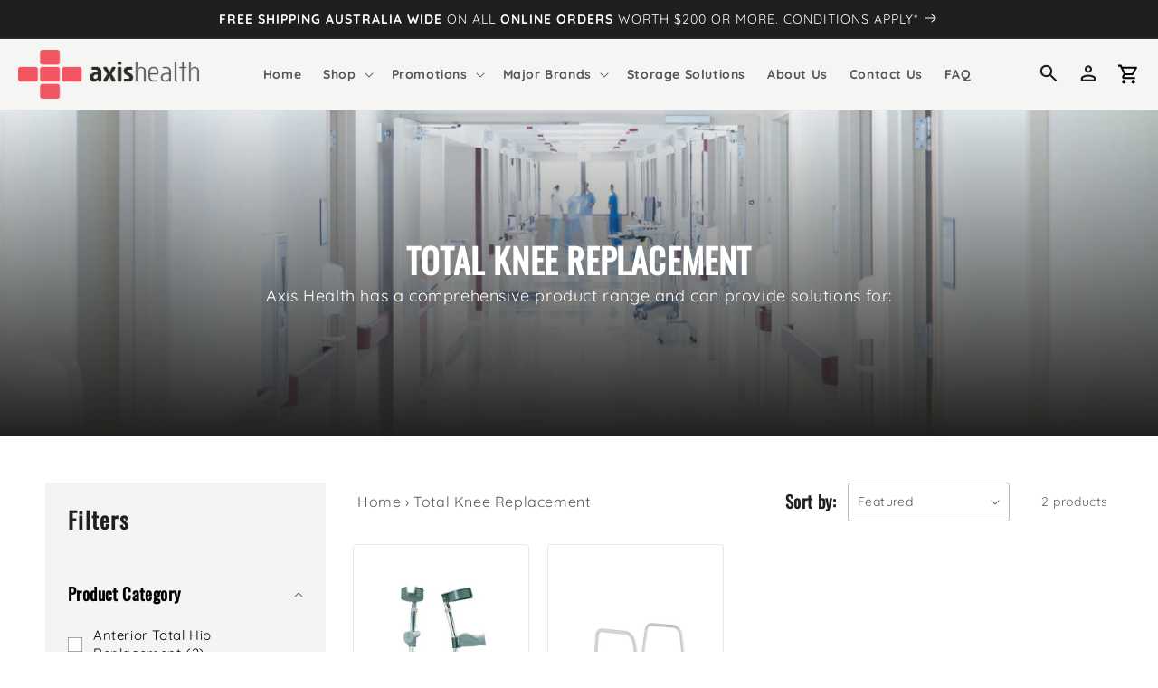

--- FILE ---
content_type: text/html; charset=utf-8
request_url: https://axishealth.com.au/collections/total-knee-replacement
body_size: 38112
content:
<!doctype html>
<html class="no-js" lang="en">

  <head>
    <!-- Google Tag Manager -->
    <script>
      (function(w,d,s,l,i){w[l]=w[l]||[];w[l].push({'gtm.start':
      new Date().getTime(),event:'gtm.js'});var f=d.getElementsByTagName(s)[0],
      j=d.createElement(s),dl=l!='dataLayer'?'&l='+l:'';j.async=true;j.src=
      'https://www.googletagmanager.com/gtm.js?id='+i+dl;f.parentNode.insertBefore(j,f);
      })(window,document,'script','dataLayer','GTM-WK9Q6D3');
    </script>
    <!-- End Google Tag Manager -->

    <!-- Google Tag Manager -->
    <script>(function(w,d,s,l,i){w[l]=w[l]||[];w[l].push({'gtm.start':
    new Date().getTime(),event:'gtm.js'});var f=d.getElementsByTagName(s)[0],
    j=d.createElement(s),dl=l!='dataLayer'?'&l='+l:'';j.async=true;j.src=
    'https://www.googletagmanager.com/gtm.js?id='+i+dl;f.parentNode.insertBefore(j,f);
    })(window,document,'script','dataLayer','GTM-PZF48D5G');</script>
    <!-- End Google Tag Manager -->
<!-- Google tag (gtag.js) -->
<script async src="https://www.googletagmanager.com/gtag/js?id=G-TF5Y2NC702"></script>
<script>
  window.dataLayer = window.dataLayer || [];
  function gtag(){dataLayer.push(arguments);}
  gtag('js', new Date());

  gtag('config', 'G-TF5Y2NC702');
</script>
    
    <meta name="google-site-verification" content="wa2Dz37WIvRIYB3MrrxqkQXJF_p-0DeX2uALo1bUsjQ" />
    
    <meta charset="utf-8">
    <meta http-equiv="X-UA-Compatible" content="IE=edge">
    <meta name="viewport" content="width=device-width,initial-scale=1">
    <meta name="theme-color" content="">
    <link rel="canonical" href="https://axishealth.com.au/collections/total-knee-replacement">
    <link rel="preconnect" href="https://cdn.shopify.com" crossorigin>
    <!-- Underscore JS -->
    <script src="https://cdn.jsdelivr.net/npm/underscore@latest/underscore-umd-min.js"></script>

    <!-- CUSTOM JS -->
    <script src="//axishealth.com.au/cdn/shop/t/2/assets/custom-scripts.js?v=174745538908365598021678719825" defer="defer"></script>
    
    <!-- ALPINE JS -->
    <script defer src="https://cdn.jsdelivr.net/npm/alpinejs@3.11.1/dist/cdn.min.js"></script><link rel="icon" type="image/png" href="//axishealth.com.au/cdn/shop/files/favicon-big.png?crop=center&height=32&v=1668485005&width=32"><link rel="preconnect" href="https://fonts.shopifycdn.com" crossorigin>

      <title>
      Total Knee Replacement

        &ndash;
        AxisHealth
      </title>

    
  
    
    

    

<meta property="og:site_name" content="AxisHealth">
<meta property="og:url" content="https://axishealth.com.au/collections/total-knee-replacement">
<meta property="og:title" content="Total Knee Replacement">
<meta property="og:type" content="website">
<meta property="og:description" content="Axis Health AU is an integrated healthcare equipment &amp; services provider. Medical products, consumables &amp; more. Free shipping $200 or more. Shop online."><meta property="og:image" content="http://axishealth.com.au/cdn/shop/collections/TOTAL_KNEE_REPLACEMENT.png?v=1716990183">
  <meta property="og:image:secure_url" content="https://axishealth.com.au/cdn/shop/collections/TOTAL_KNEE_REPLACEMENT.png?v=1716990183">
  <meta property="og:image:width" content="1563">
  <meta property="og:image:height" content="1563"><meta name="twitter:card" content="summary_large_image">
<meta name="twitter:title" content="Total Knee Replacement">
<meta name="twitter:description" content="Axis Health AU is an integrated healthcare equipment &amp; services provider. Medical products, consumables &amp; more. Free shipping $200 or more. Shop online.">

    <script src="//axishealth.com.au/cdn/shop/t/2/assets/global.js?v=149496944046504657681664092312" defer="defer"></script>

    <script>window.performance && window.performance.mark && window.performance.mark('shopify.content_for_header.start');</script><meta name="google-site-verification" content="wa2Dz37WIvRIYB3MrrxqkQXJF_p-0DeX2uALo1bUsjQ">
<meta id="shopify-digital-wallet" name="shopify-digital-wallet" content="/57199689818/digital_wallets/dialog">
<link rel="alternate" type="application/atom+xml" title="Feed" href="/collections/total-knee-replacement.atom" />
<link rel="alternate" type="application/json+oembed" href="https://axishealth.com.au/collections/total-knee-replacement.oembed">
<script async="async" src="/checkouts/internal/preloads.js?locale=en-AU"></script>
<script id="shopify-features" type="application/json">{"accessToken":"b8795e15ed13649839ae87e13bf91e6a","betas":["rich-media-storefront-analytics"],"domain":"axishealth.com.au","predictiveSearch":true,"shopId":57199689818,"locale":"en"}</script>
<script>var Shopify = Shopify || {};
Shopify.shop = "axis-health-healthcare.myshopify.com";
Shopify.locale = "en";
Shopify.currency = {"active":"AUD","rate":"1.0"};
Shopify.country = "AU";
Shopify.theme = {"name":"axis-health\/main","id":123673804890,"schema_name":"Dawn","schema_version":"7.0.0","theme_store_id":null,"role":"main"};
Shopify.theme.handle = "null";
Shopify.theme.style = {"id":null,"handle":null};
Shopify.cdnHost = "axishealth.com.au/cdn";
Shopify.routes = Shopify.routes || {};
Shopify.routes.root = "/";</script>
<script type="module">!function(o){(o.Shopify=o.Shopify||{}).modules=!0}(window);</script>
<script>!function(o){function n(){var o=[];function n(){o.push(Array.prototype.slice.apply(arguments))}return n.q=o,n}var t=o.Shopify=o.Shopify||{};t.loadFeatures=n(),t.autoloadFeatures=n()}(window);</script>
<script id="shop-js-analytics" type="application/json">{"pageType":"collection"}</script>
<script defer="defer" async type="module" src="//axishealth.com.au/cdn/shopifycloud/shop-js/modules/v2/client.init-shop-cart-sync_BN7fPSNr.en.esm.js"></script>
<script defer="defer" async type="module" src="//axishealth.com.au/cdn/shopifycloud/shop-js/modules/v2/chunk.common_Cbph3Kss.esm.js"></script>
<script defer="defer" async type="module" src="//axishealth.com.au/cdn/shopifycloud/shop-js/modules/v2/chunk.modal_DKumMAJ1.esm.js"></script>
<script type="module">
  await import("//axishealth.com.au/cdn/shopifycloud/shop-js/modules/v2/client.init-shop-cart-sync_BN7fPSNr.en.esm.js");
await import("//axishealth.com.au/cdn/shopifycloud/shop-js/modules/v2/chunk.common_Cbph3Kss.esm.js");
await import("//axishealth.com.au/cdn/shopifycloud/shop-js/modules/v2/chunk.modal_DKumMAJ1.esm.js");

  window.Shopify.SignInWithShop?.initShopCartSync?.({"fedCMEnabled":true,"windoidEnabled":true});

</script>
<script>(function() {
  var isLoaded = false;
  function asyncLoad() {
    if (isLoaded) return;
    isLoaded = true;
    var urls = ["https:\/\/api.fastbundle.co\/scripts\/src.js?shop=axis-health-healthcare.myshopify.com","https:\/\/api.fastbundle.co\/scripts\/script_tag.js?shop=axis-health-healthcare.myshopify.com"];
    for (var i = 0; i < urls.length; i++) {
      var s = document.createElement('script');
      s.type = 'text/javascript';
      s.async = true;
      s.src = urls[i];
      var x = document.getElementsByTagName('script')[0];
      x.parentNode.insertBefore(s, x);
    }
  };
  if(window.attachEvent) {
    window.attachEvent('onload', asyncLoad);
  } else {
    window.addEventListener('load', asyncLoad, false);
  }
})();</script>
<script id="__st">var __st={"a":57199689818,"offset":39600,"reqid":"c0dff632-bfb3-4931-a01e-68986cbedf7e-1770083873","pageurl":"axishealth.com.au\/collections\/total-knee-replacement","u":"36d12a58e855","p":"collection","rtyp":"collection","rid":277600141402};</script>
<script>window.ShopifyPaypalV4VisibilityTracking = true;</script>
<script id="captcha-bootstrap">!function(){'use strict';const t='contact',e='account',n='new_comment',o=[[t,t],['blogs',n],['comments',n],[t,'customer']],c=[[e,'customer_login'],[e,'guest_login'],[e,'recover_customer_password'],[e,'create_customer']],r=t=>t.map((([t,e])=>`form[action*='/${t}']:not([data-nocaptcha='true']) input[name='form_type'][value='${e}']`)).join(','),a=t=>()=>t?[...document.querySelectorAll(t)].map((t=>t.form)):[];function s(){const t=[...o],e=r(t);return a(e)}const i='password',u='form_key',d=['recaptcha-v3-token','g-recaptcha-response','h-captcha-response',i],f=()=>{try{return window.sessionStorage}catch{return}},m='__shopify_v',_=t=>t.elements[u];function p(t,e,n=!1){try{const o=window.sessionStorage,c=JSON.parse(o.getItem(e)),{data:r}=function(t){const{data:e,action:n}=t;return t[m]||n?{data:e,action:n}:{data:t,action:n}}(c);for(const[e,n]of Object.entries(r))t.elements[e]&&(t.elements[e].value=n);n&&o.removeItem(e)}catch(o){console.error('form repopulation failed',{error:o})}}const l='form_type',E='cptcha';function T(t){t.dataset[E]=!0}const w=window,h=w.document,L='Shopify',v='ce_forms',y='captcha';let A=!1;((t,e)=>{const n=(g='f06e6c50-85a8-45c8-87d0-21a2b65856fe',I='https://cdn.shopify.com/shopifycloud/storefront-forms-hcaptcha/ce_storefront_forms_captcha_hcaptcha.v1.5.2.iife.js',D={infoText:'Protected by hCaptcha',privacyText:'Privacy',termsText:'Terms'},(t,e,n)=>{const o=w[L][v],c=o.bindForm;if(c)return c(t,g,e,D).then(n);var r;o.q.push([[t,g,e,D],n]),r=I,A||(h.body.append(Object.assign(h.createElement('script'),{id:'captcha-provider',async:!0,src:r})),A=!0)});var g,I,D;w[L]=w[L]||{},w[L][v]=w[L][v]||{},w[L][v].q=[],w[L][y]=w[L][y]||{},w[L][y].protect=function(t,e){n(t,void 0,e),T(t)},Object.freeze(w[L][y]),function(t,e,n,w,h,L){const[v,y,A,g]=function(t,e,n){const i=e?o:[],u=t?c:[],d=[...i,...u],f=r(d),m=r(i),_=r(d.filter((([t,e])=>n.includes(e))));return[a(f),a(m),a(_),s()]}(w,h,L),I=t=>{const e=t.target;return e instanceof HTMLFormElement?e:e&&e.form},D=t=>v().includes(t);t.addEventListener('submit',(t=>{const e=I(t);if(!e)return;const n=D(e)&&!e.dataset.hcaptchaBound&&!e.dataset.recaptchaBound,o=_(e),c=g().includes(e)&&(!o||!o.value);(n||c)&&t.preventDefault(),c&&!n&&(function(t){try{if(!f())return;!function(t){const e=f();if(!e)return;const n=_(t);if(!n)return;const o=n.value;o&&e.removeItem(o)}(t);const e=Array.from(Array(32),(()=>Math.random().toString(36)[2])).join('');!function(t,e){_(t)||t.append(Object.assign(document.createElement('input'),{type:'hidden',name:u})),t.elements[u].value=e}(t,e),function(t,e){const n=f();if(!n)return;const o=[...t.querySelectorAll(`input[type='${i}']`)].map((({name:t})=>t)),c=[...d,...o],r={};for(const[a,s]of new FormData(t).entries())c.includes(a)||(r[a]=s);n.setItem(e,JSON.stringify({[m]:1,action:t.action,data:r}))}(t,e)}catch(e){console.error('failed to persist form',e)}}(e),e.submit())}));const S=(t,e)=>{t&&!t.dataset[E]&&(n(t,e.some((e=>e===t))),T(t))};for(const o of['focusin','change'])t.addEventListener(o,(t=>{const e=I(t);D(e)&&S(e,y())}));const B=e.get('form_key'),M=e.get(l),P=B&&M;t.addEventListener('DOMContentLoaded',(()=>{const t=y();if(P)for(const e of t)e.elements[l].value===M&&p(e,B);[...new Set([...A(),...v().filter((t=>'true'===t.dataset.shopifyCaptcha))])].forEach((e=>S(e,t)))}))}(h,new URLSearchParams(w.location.search),n,t,e,['guest_login'])})(!0,!0)}();</script>
<script integrity="sha256-4kQ18oKyAcykRKYeNunJcIwy7WH5gtpwJnB7kiuLZ1E=" data-source-attribution="shopify.loadfeatures" defer="defer" src="//axishealth.com.au/cdn/shopifycloud/storefront/assets/storefront/load_feature-a0a9edcb.js" crossorigin="anonymous"></script>
<script data-source-attribution="shopify.dynamic_checkout.dynamic.init">var Shopify=Shopify||{};Shopify.PaymentButton=Shopify.PaymentButton||{isStorefrontPortableWallets:!0,init:function(){window.Shopify.PaymentButton.init=function(){};var t=document.createElement("script");t.src="https://axishealth.com.au/cdn/shopifycloud/portable-wallets/latest/portable-wallets.en.js",t.type="module",document.head.appendChild(t)}};
</script>
<script data-source-attribution="shopify.dynamic_checkout.buyer_consent">
  function portableWalletsHideBuyerConsent(e){var t=document.getElementById("shopify-buyer-consent"),n=document.getElementById("shopify-subscription-policy-button");t&&n&&(t.classList.add("hidden"),t.setAttribute("aria-hidden","true"),n.removeEventListener("click",e))}function portableWalletsShowBuyerConsent(e){var t=document.getElementById("shopify-buyer-consent"),n=document.getElementById("shopify-subscription-policy-button");t&&n&&(t.classList.remove("hidden"),t.removeAttribute("aria-hidden"),n.addEventListener("click",e))}window.Shopify?.PaymentButton&&(window.Shopify.PaymentButton.hideBuyerConsent=portableWalletsHideBuyerConsent,window.Shopify.PaymentButton.showBuyerConsent=portableWalletsShowBuyerConsent);
</script>
<script data-source-attribution="shopify.dynamic_checkout.cart.bootstrap">document.addEventListener("DOMContentLoaded",(function(){function t(){return document.querySelector("shopify-accelerated-checkout-cart, shopify-accelerated-checkout")}if(t())Shopify.PaymentButton.init();else{new MutationObserver((function(e,n){t()&&(Shopify.PaymentButton.init(),n.disconnect())})).observe(document.body,{childList:!0,subtree:!0})}}));
</script>
<script id="sections-script" data-sections="header,footer" defer="defer" src="//axishealth.com.au/cdn/shop/t/2/compiled_assets/scripts.js?v=34898"></script>
<script>window.performance && window.performance.mark && window.performance.mark('shopify.content_for_header.end');</script>


    <style data-shopify>
      [x-cloak] {
        display: none !important;
      }
      @font-face {
  font-family: Quicksand;
  font-weight: 400;
  font-style: normal;
  font-display: swap;
  src: url("//axishealth.com.au/cdn/fonts/quicksand/quicksand_n4.bf8322a9d1da765aa396ad7b6eeb81930a6214de.woff2") format("woff2"),
       url("//axishealth.com.au/cdn/fonts/quicksand/quicksand_n4.fa4cbd232d3483059e72b11f7239959a64c98426.woff") format("woff");
}

      @font-face {
  font-family: Quicksand;
  font-weight: 700;
  font-style: normal;
  font-display: swap;
  src: url("//axishealth.com.au/cdn/fonts/quicksand/quicksand_n7.d375fe11182475f82f7bb6306a0a0e4018995610.woff2") format("woff2"),
       url("//axishealth.com.au/cdn/fonts/quicksand/quicksand_n7.8ac2ae2fc4b90ef79aaa7aedb927d39f9f9aa3f4.woff") format("woff");
}

      
      
      @font-face {
  font-family: Oswald;
  font-weight: 400;
  font-style: normal;
  font-display: swap;
  src: url("//axishealth.com.au/cdn/fonts/oswald/oswald_n4.7760ed7a63e536050f64bb0607ff70ce07a480bd.woff2") format("woff2"),
       url("//axishealth.com.au/cdn/fonts/oswald/oswald_n4.ae5e497f60fc686568afe76e9ff1872693c533e9.woff") format("woff");
}

      :root {
        --font-body-family: 
        Quicksand,
        sans-serif;
        --font-body-style: normal;
        --font-body-weight: 400;
        --font-body-weight-bold: 700;

        --font-heading-family: 
        Oswald,
        sans-serif;
        --font-heading-style: normal;
        --font-heading-weight: 400;

        --font-body-scale: 1.0;
        --font-heading-scale: 1.0;

        --color-base-text: 
        32,
        31, 29;
        --color-shadow: 
        32,
        31, 29;
        --color-base-background-1: 
        255,
        255, 255;
        --color-base-background-2: 
        245,
        245, 244;
        --color-base-solid-button-labels: 
        255,
        255, 255;
        --color-base-outline-button-labels: 
        240,
        79, 97;
        --color-base-accent-1: 
        240,
        79, 97;
        --color-base-accent-2: 
        32,
        31, 29;
        --payment-terms-background-color: #ffffff;

        --gradient-base-background-1: 
          #ffffff
        ;
        --gradient-base-background-2: 
          #f5f5f4
        ;
        --gradient-base-accent-1: 
          #F04F61
        ;
        --gradient-base-accent-2: 
          #201F1D
        ;

        --media-padding: px;
        --media-border-opacity: 0.05;
        --media-border-width: 1px;
        --media-radius: 0px;
        --media-shadow-opacity: 0.0;
        --media-shadow-horizontal-offset: 0px;
        --media-shadow-vertical-offset: 4px;
        --media-shadow-blur-radius: 5px;
        --media-shadow-visible: 
          0;

        --page-width: 160rem;
        --page-width-margin: 
          0rem;

        --product-card-image-padding: 0.0rem;
        --product-card-corner-radius: 0.0rem;
        --product-card-text-alignment: center;
        --product-card-border-width: 0.0rem;
        --product-card-border-opacity: 0.1;
        --product-card-shadow-opacity: 0.0;
        --product-card-shadow-visible: 
          0;
        --product-card-shadow-horizontal-offset: 0.0rem;
        --product-card-shadow-vertical-offset: 0.4rem;
        --product-card-shadow-blur-radius: 0.5rem;

        --collection-card-image-padding: 0.0rem;
        --collection-card-corner-radius: 0.0rem;
        --collection-card-text-alignment: left;
        --collection-card-border-width: 0.0rem;
        --collection-card-border-opacity: 0.1;
        --collection-card-shadow-opacity: 0.0;
        --collection-card-shadow-visible: 
          0;
        --collection-card-shadow-horizontal-offset: 0.0rem;
        --collection-card-shadow-vertical-offset: 0.4rem;
        --collection-card-shadow-blur-radius: 0.5rem;

        --blog-card-image-padding: 0.0rem;
        --blog-card-corner-radius: 0.0rem;
        --blog-card-text-alignment: left;
        --blog-card-border-width: 0.0rem;
        --blog-card-border-opacity: 0.1;
        --blog-card-shadow-opacity: 0.0;
        --blog-card-shadow-visible: 
          0;
        --blog-card-shadow-horizontal-offset: 0.0rem;
        --blog-card-shadow-vertical-offset: 0.4rem;
        --blog-card-shadow-blur-radius: 0.5rem;

        --badge-corner-radius: 4.0rem;

        --popup-border-width: 1px;
        --popup-border-opacity: 0.1;
        --popup-corner-radius: 0px;
        --popup-shadow-opacity: 0.0;
        --popup-shadow-horizontal-offset: 0px;
        --popup-shadow-vertical-offset: 4px;
        --popup-shadow-blur-radius: 5px;

        --drawer-border-width: 1px;
        --drawer-border-opacity: 0.1;
        --drawer-shadow-opacity: 0.0;
        --drawer-shadow-horizontal-offset: 0px;
        --drawer-shadow-vertical-offset: 4px;
        --drawer-shadow-blur-radius: 5px;

        --spacing-sections-desktop: 0px;
        --spacing-sections-mobile: 
          0
        px;
        --grid-desktop-vertical-spacing: 8px;
        --grid-desktop-horizontal-spacing: 8px;
        --grid-mobile-vertical-spacing: 4px;
        --grid-mobile-horizontal-spacing: 4px;
        --text-boxes-border-opacity: 0.1;
        --text-boxes-border-width: 0px;
        --text-boxes-radius: 0px;
        --text-boxes-shadow-opacity: 0.0;
        --text-boxes-shadow-visible: 
          1;
        --text-boxes-shadow-horizontal-offset: 0px;
        --text-boxes-shadow-vertical-offset: 4px;
        --text-boxes-shadow-blur-radius: 5px;

        --buttons-radius: 0px;
        --buttons-radius-outset: 
          0px;
        --buttons-border-width: 
          1
        px;
        --buttons-border-opacity: 1.0;
        --buttons-shadow-opacity: 0.0;
        --buttons-shadow-visible: 
          0;
        --buttons-shadow-horizontal-offset: 0px;
        --buttons-shadow-vertical-offset: 4px;
        --buttons-shadow-blur-radius: 5px;
        --buttons-border-offset: 
          0px;

        --inputs-radius: 2px;
        --inputs-border-width: 1px;
        --inputs-border-opacity: 0.55;
        --inputs-shadow-opacity: 0.0;
        --inputs-shadow-horizontal-offset: 0px;
        --inputs-margin-offset: 
          0px;
        --inputs-shadow-vertical-offset: 4px;
        --inputs-shadow-blur-radius: 5px;
        --inputs-radius-outset: 
          3
        px;

        --variant-pills-radius: 40px;
        --variant-pills-border-width: 1px;
        --variant-pills-border-opacity: 0.55;
        --variant-pills-shadow-opacity: 0.0;
        --variant-pills-shadow-horizontal-offset: 0px;
        --variant-pills-shadow-vertical-offset: 4px;
        --variant-pills-shadow-blur-radius: 5px;
      }

      *,
      *::before,
      *::after {
        box-sizing: inherit;
      }

      html {
        box-sizing: border-box;
        font-size: calc(var(--font-body-scale) * 62.5%);
        height: 100%;
      }

      body {
        display: grid;
        grid-template-rows: auto auto 1fr auto;
        grid-template-columns: 100%;
        min-height: 100%;
        margin: 0;
        font-size: 1.5rem;
        letter-spacing: 0.06rem;
        line-height: calc(1 + 0.8 / var(--font-body-scale));
        font-family: var(--font-body-family);
        font-style: var(--font-body-style);
        font-weight: var(--font-body-weight);
      }

      @media screen and (min-width: 750px) {
        body {
          font-size: 1.6rem;
        }
      }
    </style>


    <link href="//axishealth.com.au/cdn/shop/t/2/assets/base.css?v=54756003545143133111678719825" rel="stylesheet" type="text/css" media="all" />

    <link rel="stylesheet" href="https://cdn.jsdelivr.net/npm/tw-elements/dist/css/tw-elements.min.css" />

    <link href="//axishealth.com.au/cdn/shop/t/2/assets/styles.css?v=99508114474639441581751561640" rel="stylesheet" type="text/css" media="all" />
<link rel="preload" as="font" href="//axishealth.com.au/cdn/fonts/quicksand/quicksand_n4.bf8322a9d1da765aa396ad7b6eeb81930a6214de.woff2" type="font/woff2" crossorigin><link rel="preload" as="font" href="//axishealth.com.au/cdn/fonts/oswald/oswald_n4.7760ed7a63e536050f64bb0607ff70ce07a480bd.woff2" type="font/woff2" crossorigin><link rel="stylesheet" href="//axishealth.com.au/cdn/shop/t/2/assets/component-predictive-search.css?v=83512081251802922551664092318" media="print" onload="this.media='all'"><script>
      document.documentElement.className = document.documentElement.className.replace('no-js', 'js');
      if (Shopify.designMode) {
        document.documentElement.classList.add('shopify-design-mode');
      }
    </script>
    <style type="text/css">

      :root {
        /* Set the brand styling */
        --b2b-brand-color: rgba(240, 79, 97, 1); /* Main brand colour*/
        --b2b-brand-color-hover: rgba(240, 79, 97, 0.6); /* Main brand colour hover */
        --b2b-brand-font: Quicksand, sans-serif; /* Main brand font */
        --b2b-brand-font-heading: Quicksand, sans-serif; /* Main brand heading font */
      
        /* Update colours */
        --spark-default-body-color: #201F1D; /* Main body colour*/
        --spark-primary-color: #000000; /* Main title colour*/
        --spark-secondary-color: var(--b2b-brand-color); /* Main highlight colour*/
        --spark-link-color: var(--b2b-brand-color); /* Link colour*/
      
        /* Typefaces */
        --spark-font-default: var(--b2b-brand-font); /* Body typeface*/
        --spark-font-highlight: var(--b2b-brand-font-heading); /* Highlight typeface*/
        --spark-font-weight-default: 400; /* Default font weight*/
        --spark-font-weight-medium: 500; /* Medium font weight*/
        --spark-font-weight-heavy: 600; /* Bold font weight*/
        --spark-pdp-sku: none; /* Hide SKU */
      
        /* General */
        --spark-border-radius-default: 5px; /* Default border radius*/
        --spark-drawer-max-width: 700px; /* Width of overlay*/
        --spark-drawer-max-width-wide: 1000px; /* Width of overlay in maximised view*/
      
        /* Font sizes */
        --spark-font-default-size: 14px; /* Default font size*/
        --spark-font-default-size-small: 14px; /* Default font size - small screens*/
        --spark-header-font: var(--b2b-brand-font-heading); /* Header typeface*/
        --spark-header-font-weight: 500; /* Header font weight*/
        --spark-h1-fontsize: 24px; /* Header 1 font size*/
        --spark-h2-fontsize: 22px; /* Header 2 font size*/
        --spark-h3-fontsize: 20px; /* Header 3 font size*/
        --spark-h4-fontsize: 16px; /* Header 4 font size*/
        --spark-h5-fontsize: 15px; /* Header 5 font size*/
        --spark-h6-fontsize: 14px; /* Header 6 font size*/
      
        --spark-pricing-fontsize: 22px; /* Font size of pricing*/
        --spark-pricing-font-weight: 700; /* Font weight of pricing*/
        --spark-pricing-fontsize-small: 14px; /* Font size of pricing on mobile*/
      
        --spark-product-code-fontsize: 16px; /* Font size of product code*/
        --spark-product-code-font-weight: 500; /* Font weight of product code*/
        --spark-product-code-fontsize-small: 14px; /* Font size of product code on mobile*/
        --spark-product-stockstatus-align: flex-start; /* Aligment of stock status for single variants*/
      
        /* Buttons */
        --spark-pdp-button-add-width: 100%;
        --spark-button-font-family: var(--b2b-brand-font-heading); /* Button typeface*/
        --spark-button-color: var(--b2b-brand-color); /* Default sutton colour*/
        --spark-button-color-highlight: var(--b2b-brand-color-hover); /* Default button colour hover*/
        --spark-button-large-color: var(--b2b-brand-color); /* Large button colour*/
        --spark-button-large-color-highlight: var(--b2b-brand-color-hover); /* Large button colour hover*/
        --spark-border-radius-button: 5px; /* Button border radius*/
        --spark-button-font-weight: 500; /* Button font weight*/
        --spark-button-text-transform: none; /* Button text transform*/
        --spark-button-text-letter-spacing: 0; /* Button letter spacing*/
        --spark-button-padding: 1em 2.75em; /* Btn padding*/
        --spark-button-small-font-size: 16px; /* Small button font size*/
      
        /* Tables */
        --spark-table-border-color: #CCCCCC; /* Table border colour*/
        --spark-table-header-background-color: #F1F1F1; /* Table header background*/
        --spark-table-header-text-color: #222222; /* Table header font colour*/
        --spark-table-header-font-weight: 500; /* Table header font weight*/
      
        /* Product Card */
        --spark-product-card-button-radius: 0; /* Button radius*/
        --spark-product-card-button-padding: 0.75em 1em; /* Button padding*/
        --spark-product-card-pricing-font-size: 18px; /* Pricng font size*/
        --spark-product-card-pricing-font-size-small: 14px; /* Pricng font size on mobile*/
        --spark-product-card-select-min-height: 0; /* Set a min-height for select menu*/

        /* Cart Notification */
        --spark-toast-animation-display: none;
      }
      </style>
        <!-- Add this to layout/theme.liquid before closing head tag--><meta name="google-site-verification" content="IGXViPjYxjLjjmm_fw8d67hlRowYpas_37IAJG3vr4A" />
    
    
  <!-- BEGIN app block: shopify://apps/fbp-fast-bundle/blocks/fast_bundle/9e87fbe2-9041-4c23-acf5-322413994cef -->
  <!-- BEGIN app snippet: fast_bundle -->




<script>
    if (Math.random() < 0.05) {
      window.FastBundleRenderTimestamp = Date.now();
    }
    const newBaseUrl = 'https://sdk.fastbundle.co'
    const apiURL = 'https://api.fastbundle.co'
    const rbrAppUrl = `${newBaseUrl}/{version}/main.min.js`
    const rbrVendorUrl = `${newBaseUrl}/{version}/vendor.js`
    const rbrCartUrl = `${apiURL}/scripts/cart.js`
    const rbrStyleUrl = `${newBaseUrl}/{version}/main.min.css`

    const legacyRbrAppUrl = `${apiURL}/react-src/static/js/main.min.js`
    const legacyRbrStyleUrl = `${apiURL}/react-src/static/css/main.min.css`

    const previousScriptLoaded = Boolean(document.querySelectorAll(`script[src*="${newBaseUrl}"]`).length)
    const previousLegacyScriptLoaded = Boolean(document.querySelectorAll(`script[src*="${legacyRbrAppUrl}"]`).length)

    if (!(previousScriptLoaded || previousLegacyScriptLoaded)) {
        const FastBundleConf = {"enable_bap_modal":false,"frontend_version":"1.22.18","storefront_record_submitted":true,"use_shopify_prices":false,"currencies":[{"id":1628468661,"code":"AUD","conversion_fee":1.0,"roundup_number":0.0,"rounding_enabled":true}],"is_active":true,"override_product_page_forms":false,"allow_funnel":false,"translations":[],"pid":"","bap_ids":[],"active_bundles_count":0,"use_color_swatch":false,"use_shop_price":false,"dropdown_color_swatch":true,"option_config":null,"enable_subscriptions":false,"has_fbt_bundle":false,"use_shopify_function_discount":true,"use_bundle_builder_modal":true,"use_cart_hidden_attributes":true,"bap_override_fetch":true,"invalid_bap_override_fetch":true,"volume_discount_add_on_override_fetch":true,"pmm_new_design":true,"merged_mix_and_match":false,"change_vd_product_picture":true,"buy_it_now":true,"rgn":995508,"baps":{},"has_multilingual_permission":false,"use_vd_templating":true,"use_payload_variant_id_in_fetch_override":false,"use_compare_at_price":false,"storefront_access_token":"71ff73709e57ae84b30cd1876adda4a8","serverless_vd_display":false,"serverless_vd_discount":false,"products_with_add_on":{"6845519855706":false,"6845519954010":false,"6845520019546":false,"6845520117850":false,"6845520150618":false,"6845520183386":false,"6845520347226":false,"6845520412762":false,"7401892937818":false,"7401896214618":false,"7401900703834":false,"7401985802330":false,"7401989767258":false,"7401992650842":false},"collections_with_add_on":{},"has_required_plan":true,"bundleBox":{"id":103806,"bundle_page_enabled":true,"bundle_page_style":null,"currency":"AUD","currency_format":"$%s","percentage_format":"%s%","show_sold_out":true,"track_inventory":true,"shop_page_external_script":"","page_external_script":"","shop_page_style":null,"shop_page_title":null,"shop_page_description":null,"app_version":"v2","show_logo":true,"show_info":false,"money_format":"amount","tax_factor":1.0,"primary_locale":"en","discount_code_prefix":"BUNDLE","is_active":true,"created":"2025-02-21T00:20:50.938543Z","updated":"2025-02-21T00:20:50.938562Z","title":"Don't miss this offer","style":null,"inject_selector":null,"mix_inject_selector":null,"fbt_inject_selector":null,"volume_inject_selector":null,"volume_variant_selector":null,"button_title":"Buy this bundle","bogo_button_title":"Buy {quantity} items","price_description":"Add bundle to cart | Save {discount}","version":"v2.3","bogo_version":"v1","nth_child":1,"redirect_to_cart":true,"column_numbers":3,"color":null,"btn_font_color":"white","add_to_cart_selector":null,"cart_info_version":"v2","button_position":"bottom","bundle_page_shape":"row","add_bundle_action":"cart-page","requested_bundle_action":null,"request_action_text":null,"cart_drawer_function":"","cart_drawer_function_svelte":"","theme_template":"light","external_script":"","pre_add_script":"","shop_external_script":"","shop_style":"","bap_inject_selector":"","bap_none_selector":"","bap_form_script":"","bap_button_selector":"","bap_style_object":{"standard":{"custom_code":{"main":{"custom_js":"","custom_css":""}},"product_detail":{"price_style":{"color":"#5e5e5e","fontSize":16,"fontFamily":""},"title_style":{"color":"#303030","fontSize":16,"fontFamily":""},"image_border":{"borderColor":"#e5e5e5"},"pluses_style":{"fill":"","width":""},"separator_line_style":{"backgroundColor":"#e5e5e5"},"variant_selector_style":{"color":"#000000","height":46,"backgroundColor":"#fafafa"}}},"mix_and_match":{"custom_code":{"main":{"custom_js":"","custom_css":""}},"product_detail":{"price_style":{"color":"#5e5e5e","fontSize":16,"fontFamily":""},"title_style":{"color":"#303030","fontSize":16,"fontFamily":""},"image_border":{"borderColor":"#e5e5e5"},"pluses_style":{"fill":"","width":""},"checkbox_style":{"checked":"","unchecked":"","checked_color":"#2c6ecb"},"quantities_style":{"color":"","backgroundColor":""},"product_card_style":{"checked_border":"","unchecked_border":"","checked_background":""},"separator_line_style":{"backgroundColor":"#e5e5e5"},"variant_selector_style":{"color":"#000000","height":46,"backgroundColor":"#fafafa"},"quantities_selector_style":{"color":"#000000","backgroundColor":"#fafafa"}}}},"bundles_page_style_object":null,"style_object":{"fbt":{"box":{"error":{"fill":"#D72C0D","color":"#D72C0D","fontSize":14,"fontFamily":"inherit","borderColor":"#E0B5B2","borderRadius":8,"backgroundColor":"#FFF4FA"},"title":{"color":"#191919","fontSize":22,"fontFamily":"inherit","fontWeight":600},"border":{"borderColor":"#CBCBCB","borderWidth":1,"borderRadius":12},"selected":{"borderColor":"#262626","borderWidth":1,"borderRadius":12,"separator_line_style":{"backgroundColor":"rgba(38, 38, 38, 0.2)"}},"poweredBy":{"color":"#191919","fontSize":14,"fontFamily":"inherit","fontWeight":400},"background":{"backgroundColor":"#FFFFFF"},"fastBundle":{"color":"#262626","fontSize":14,"fontFamily":"inherit","fontWeight":400},"description":{"color":"#191919","fontSize":18,"fontFamily":"inherit","fontWeight":500},"notSelected":{"borderColor":"rgba(203, 203, 203, 0.4)","borderWidth":1,"borderRadius":12,"separator_line_style":{"backgroundColor":"rgba(203, 203, 203, 0.2)"}},"sellingPlan":{"color":"#262626","fontSize":18,"fontFamily":"inherit","fontWeight":400,"borderColor":"#262626","borderRadius":8,"backgroundColor":"transparent"}},"plus":{"style":{"fill":"#FFFFFF","backgroundColor":"#262626"}},"title":{"style":{"color":"#191919","fontSize":18,"fontFamily":"inherit","fontWeight":500},"alignment":{"textAlign":"left"}},"button":{"border":{"borderColor":"transparent","borderRadius":8},"background":{"backgroundColor":"#262626"},"button_label":{"color":"#FFFFFF","fontSize":18,"fontFamily":"inherit","fontWeight":500},"button_position":{"position":"bottom"},"backgroundSecondary":{"backgroundColor":"rgba(38, 38, 38, 0.7)"},"button_labelSecondary":{"color":"#FFFFFF","fontSize":18,"fontFamily":"inherit","fontWeight":500}},"design":{"main":{"design":"modern"}},"option":{"final_price_style":{"color":"#191919","fontSize":16,"fontFamily":"inherit","fontWeight":500},"option_text_style":{"color":"#191919","fontSize":16,"fontFamily":"inherit"},"original_price_style":{"color":"rgba(25, 25, 25, 0.5)","fontSize":14,"fontFamily":"inherit"}},"innerBox":{"border":{"borderColor":"rgba(203, 203, 203, 0.4)","borderRadius":8},"background":{"backgroundColor":"rgba(255, 255, 255, 0.4)"}},"custom_code":{"main":{"custom_js":"","custom_css":""}},"soldOutBadge":{"background":{"backgroundColor":"#E8144B","borderTopRightRadius":8}},"total_section":{"text":{"color":"#191919","fontSize":16,"fontFamily":"inherit"},"border":{"borderRadius":8},"background":{"backgroundColor":"rgba(38, 38, 38, 0.05)"},"final_price_style":{"color":"#191919","fontSize":16,"fontFamily":"inherit"},"original_price_style":{"color":"rgba(25, 25, 25, 0.5)","fontSize":16,"fontFamily":"inherit"}},"discount_badge":{"background":{"backgroundColor":"#E8144B","borderTopLeftRadius":8},"text_style":{"color":"#FFFFFF","fontSize":14,"fontFamily":"inherit"}},"product_detail":{"price_style":{"color":"#191919","fontSize":16,"fontFamily":"inherit"},"title_style":{"color":"#191919","fontSize":16,"fontFamily":"inherit"},"image_border":{"borderColor":"rgba(203, 203, 203, 0.4)","borderRadius":6},"pluses_style":{"fill":"#FFFFFF","backgroundColor":"#262626"},"checkbox_style":{"checked_color":"#262626"},"subtitle_style":{"color":"rgba(25, 25, 25, 0.7)","fontSize":14,"fontFamily":"inherit","fontWeight":400},"final_price_style":{"color":"#191919","fontSize":16,"fontFamily":"inherit"},"original_price_style":{"color":"rgba(25, 25, 25, 0.5)","fontSize":16,"fontFamily":"inherit"},"separator_line_style":{"backgroundColor":"rgba(203, 203, 203, 0.2)"},"variant_selector_style":{"color":"#000000","borderColor":"#EBEBEB","borderRadius":6,"backgroundColor":"#FAFAFA"},"quantities_selector_style":{"color":"#000000","borderColor":"#EBEBEB","borderRadius":6,"backgroundColor":"#FAFAFA"}},"discount_options":{"applied":{"color":"#13A165","backgroundColor":"#E0FAEF"},"unApplied":{"color":"#5E5E5E","backgroundColor":"#F1F1F1"}},"collection_details":{"title_style":{"color":"#191919","fontSize":16,"fontFamily":"inherit"},"pluses_style":{"fill":"#FFFFFF","backgroundColor":"#262626"},"subtitle_style":{"color":"rgba(25, 25, 25, 0.7)","fontSize":14,"fontFamily":"inherit","fontWeight":400},"description_style":{"color":"rgba(25, 25, 25, 0.7)","fontSize":14,"fontFamily":"inherit","fontWeight":400},"separator_line_style":{"backgroundColor":"rgba(203, 203, 203, 0.2)"},"collection_image_border":{"borderColor":"rgba(203, 203, 203, 0.4)"}},"title_and_description":{"alignment":{"textAlign":"left"},"title_style":{"color":"#191919","fontSize":18,"fontFamily":"inherit","fontWeight":500},"subtitle_style":{"color":"rgba(25, 25, 25, 0.7)","fontSize":16,"fontFamily":"inherit","fontWeight":400},"description_style":{"color":"rgba(25, 25, 25, 0.7)","fontSize":16,"fontFamily":"inherit","fontWeight":400}}},"bogo":{"box":{"error":{"fill":"#D72C0D","color":"#D72C0D","fontSize":14,"fontFamily":"inherit","borderColor":"#E0B5B2","borderRadius":8,"backgroundColor":"#FFF4FA"},"title":{"color":"#191919","fontSize":22,"fontFamily":"inherit","fontWeight":600},"border":{"borderColor":"#CBCBCB","borderWidth":1,"borderRadius":12},"selected":{"borderColor":"#262626","borderWidth":1,"borderRadius":12,"separator_line_style":{"backgroundColor":"rgba(38, 38, 38, 0.2)"}},"poweredBy":{"color":"#191919","fontSize":14,"fontFamily":"inherit","fontWeight":400},"background":{"backgroundColor":"#FFFFFF"},"fastBundle":{"color":"#262626","fontSize":14,"fontFamily":"inherit","fontWeight":400},"description":{"color":"#191919","fontSize":18,"fontFamily":"inherit","fontWeight":500},"notSelected":{"borderColor":"rgba(203, 203, 203, 0.4)","borderWidth":1,"borderRadius":12,"separator_line_style":{"backgroundColor":"rgba(203, 203, 203, 0.2)"}},"sellingPlan":{"color":"#262626","fontSize":18,"fontFamily":"inherit","fontWeight":400,"borderColor":"#262626","borderRadius":8,"backgroundColor":"transparent"}},"plus":{"style":{"fill":"#FFFFFF","backgroundColor":"#262626"}},"title":{"style":{"color":"#191919","fontSize":18,"fontFamily":"inherit","fontWeight":500},"alignment":{"textAlign":"left"}},"button":{"border":{"borderColor":"transparent","borderRadius":8},"background":{"backgroundColor":"#262626"},"button_label":{"color":"#FFFFFF","fontSize":18,"fontFamily":"inherit","fontWeight":500},"button_position":{"position":"bottom"},"backgroundSecondary":{"backgroundColor":"rgba(38, 38, 38, 0.7)"},"button_labelSecondary":{"color":"#FFFFFF","fontSize":18,"fontFamily":"inherit","fontWeight":500}},"design":{"main":{"design":"modern"}},"option":{"final_price_style":{"color":"#191919","fontSize":16,"fontFamily":"inherit","fontWeight":500},"option_text_style":{"color":"#191919","fontSize":16,"fontFamily":"inherit"},"original_price_style":{"color":"rgba(25, 25, 25, 0.5)","fontSize":14,"fontFamily":"inherit"}},"innerBox":{"border":{"borderColor":"rgba(203, 203, 203, 0.4)","borderRadius":8},"background":{"backgroundColor":"rgba(255, 255, 255, 0.4)"}},"custom_code":{"main":{"custom_js":"","custom_css":""}},"soldOutBadge":{"background":{"backgroundColor":"#E8144B","borderTopRightRadius":8}},"total_section":{"text":{"color":"#191919","fontSize":16,"fontFamily":"inherit"},"border":{"borderRadius":8},"background":{"backgroundColor":"rgba(38, 38, 38, 0.05)"},"final_price_style":{"color":"#191919","fontSize":16,"fontFamily":"inherit"},"original_price_style":{"color":"rgba(25, 25, 25, 0.5)","fontSize":16,"fontFamily":"inherit"}},"discount_badge":{"background":{"backgroundColor":"#E8144B","borderTopLeftRadius":8},"text_style":{"color":"#FFFFFF","fontSize":14,"fontFamily":"inherit"}},"discount_label":{"background":{"backgroundColor":"#262626"},"text_style":{"color":"#FFFFFF"}},"product_detail":{"price_style":{"color":"#191919","fontSize":16,"fontFamily":"inherit"},"title_style":{"color":"#191919","fontSize":16,"fontFamily":"inherit"},"image_border":{"borderColor":"rgba(203, 203, 203, 0.4)","borderRadius":6},"pluses_style":{"fill":"#FFFFFF","backgroundColor":"#262626"},"checkbox_style":{"checked_color":"#262626"},"subtitle_style":{"color":"rgba(25, 25, 25, 0.7)","fontSize":14,"fontFamily":"inherit","fontWeight":400},"final_price_style":{"color":"#191919","fontSize":16,"fontFamily":"inherit"},"original_price_style":{"color":"rgba(25, 25, 25, 0.5)","fontSize":16,"fontFamily":"inherit"},"separator_line_style":{"backgroundColor":"rgba(203, 203, 203, 0.2)"},"variant_selector_style":{"color":"#000000","borderColor":"#EBEBEB","borderRadius":6,"backgroundColor":"#FAFAFA"},"quantities_selector_style":{"color":"#000000","borderColor":"#EBEBEB","borderRadius":6,"backgroundColor":"#FAFAFA"}},"discount_options":{"applied":{"color":"#13A165","backgroundColor":"#E0FAEF"},"unApplied":{"color":"#5E5E5E","backgroundColor":"#F1F1F1"}},"collection_details":{"title_style":{"color":"#191919","fontSize":16,"fontFamily":"inherit"},"pluses_style":{"fill":"#FFFFFF","backgroundColor":"#262626"},"subtitle_style":{"color":"rgba(25, 25, 25, 0.7)","fontSize":14,"fontFamily":"inherit","fontWeight":400},"description_style":{"color":"rgba(25, 25, 25, 0.7)","fontSize":14,"fontFamily":"inherit","fontWeight":400},"separator_line_style":{"backgroundColor":"rgba(203, 203, 203, 0.2)"},"collection_image_border":{"borderColor":"rgba(203, 203, 203, 0.4)"}},"title_and_description":{"alignment":{"textAlign":"left"},"title_style":{"color":"#191919","fontSize":18,"fontFamily":"inherit","fontWeight":500},"subtitle_style":{"color":"rgba(25, 25, 25, 0.7)","fontSize":16,"fontFamily":"inherit","fontWeight":400},"description_style":{"color":"rgba(25, 25, 25, 0.7)","fontSize":16,"fontFamily":"inherit","fontWeight":400}}},"bxgyf":{"box":{"error":{"fill":"#D72C0D","color":"#D72C0D","fontSize":14,"fontFamily":"inherit","borderColor":"#E0B5B2","borderRadius":8,"backgroundColor":"#FFF4FA"},"title":{"color":"#191919","fontSize":22,"fontFamily":"inherit","fontWeight":600},"border":{"borderColor":"#CBCBCB","borderWidth":1,"borderRadius":12},"selected":{"borderColor":"#262626","borderWidth":1,"borderRadius":12,"separator_line_style":{"backgroundColor":"rgba(38, 38, 38, 0.2)"}},"poweredBy":{"color":"#191919","fontSize":14,"fontFamily":"inherit","fontWeight":400},"background":{"backgroundColor":"#FFFFFF"},"fastBundle":{"color":"#262626","fontSize":14,"fontFamily":"inherit","fontWeight":400},"description":{"color":"#191919","fontSize":18,"fontFamily":"inherit","fontWeight":500},"notSelected":{"borderColor":"rgba(203, 203, 203, 0.4)","borderWidth":1,"borderRadius":12,"separator_line_style":{"backgroundColor":"rgba(203, 203, 203, 0.2)"}},"sellingPlan":{"color":"#262626","fontSize":18,"fontFamily":"inherit","fontWeight":400,"borderColor":"#262626","borderRadius":8,"backgroundColor":"transparent"}},"plus":{"style":{"fill":"#FFFFFF","backgroundColor":"#262626"}},"title":{"style":{"color":"#191919","fontSize":18,"fontFamily":"inherit","fontWeight":500},"alignment":{"textAlign":"left"}},"button":{"border":{"borderColor":"transparent","borderRadius":8},"background":{"backgroundColor":"#262626"},"button_label":{"color":"#FFFFFF","fontSize":18,"fontFamily":"inherit","fontWeight":500},"button_position":{"position":"bottom"},"backgroundSecondary":{"backgroundColor":"rgba(38, 38, 38, 0.7)"},"button_labelSecondary":{"color":"#FFFFFF","fontSize":18,"fontFamily":"inherit","fontWeight":500}},"design":{"main":{"design":"modern"}},"option":{"final_price_style":{"color":"#191919","fontSize":16,"fontFamily":"inherit","fontWeight":500},"option_text_style":{"color":"#191919","fontSize":16,"fontFamily":"inherit"},"original_price_style":{"color":"rgba(25, 25, 25, 0.5)","fontSize":14,"fontFamily":"inherit"}},"innerBox":{"border":{"borderColor":"rgba(203, 203, 203, 0.4)","borderRadius":8},"background":{"backgroundColor":"rgba(255, 255, 255, 0.4)"}},"custom_code":{"main":{"custom_js":"","custom_css":""}},"soldOutBadge":{"background":{"backgroundColor":"#E8144B","borderTopRightRadius":8}},"total_section":{"text":{"color":"#191919","fontSize":16,"fontFamily":"inherit"},"border":{"borderRadius":8},"background":{"backgroundColor":"rgba(38, 38, 38, 0.05)"},"final_price_style":{"color":"#191919","fontSize":16,"fontFamily":"inherit"},"original_price_style":{"color":"rgba(25, 25, 25, 0.5)","fontSize":16,"fontFamily":"inherit"}},"discount_badge":{"background":{"backgroundColor":"#E8144B","borderTopLeftRadius":8},"text_style":{"color":"#FFFFFF","fontSize":14,"fontFamily":"inherit"}},"product_detail":{"price_style":{"color":"#191919","fontSize":16,"fontFamily":"inherit"},"title_style":{"color":"#191919","fontSize":16,"fontFamily":"inherit"},"image_border":{"borderColor":"rgba(203, 203, 203, 0.4)","borderRadius":6},"pluses_style":{"fill":"#FFFFFF","backgroundColor":"#262626"},"checkbox_style":{"checked_color":"#262626"},"subtitle_style":{"color":"rgba(25, 25, 25, 0.7)","fontSize":14,"fontFamily":"inherit","fontWeight":400},"final_price_style":{"color":"#191919","fontSize":16,"fontFamily":"inherit"},"original_price_style":{"color":"rgba(25, 25, 25, 0.5)","fontSize":16,"fontFamily":"inherit"},"separator_line_style":{"backgroundColor":"rgba(203, 203, 203, 0.2)"},"variant_selector_style":{"color":"#000000","borderColor":"#EBEBEB","borderRadius":6,"backgroundColor":"#FAFAFA"},"quantities_selector_style":{"color":"#000000","borderColor":"#EBEBEB","borderRadius":6,"backgroundColor":"#FAFAFA"}},"discount_options":{"applied":{"color":"#13A165","backgroundColor":"#E0FAEF"},"unApplied":{"color":"#5E5E5E","backgroundColor":"#F1F1F1"}},"collection_details":{"title_style":{"color":"#191919","fontSize":16,"fontFamily":"inherit"},"pluses_style":{"fill":"#FFFFFF","backgroundColor":"#262626"},"subtitle_style":{"color":"rgba(25, 25, 25, 0.7)","fontSize":14,"fontFamily":"inherit","fontWeight":400},"description_style":{"color":"rgba(25, 25, 25, 0.7)","fontSize":14,"fontFamily":"inherit","fontWeight":400},"separator_line_style":{"backgroundColor":"rgba(203, 203, 203, 0.2)"},"collection_image_border":{"borderColor":"rgba(203, 203, 203, 0.4)"}},"title_and_description":{"alignment":{"textAlign":"left"},"title_style":{"color":"#191919","fontSize":18,"fontFamily":"inherit","fontWeight":500},"subtitle_style":{"color":"rgba(25, 25, 25, 0.7)","fontSize":16,"fontFamily":"inherit","fontWeight":400},"description_style":{"color":"rgba(25, 25, 25, 0.7)","fontSize":16,"fontFamily":"inherit","fontWeight":400}}},"standard":{"box":{"error":{"fill":"#D72C0D","color":"#D72C0D","fontSize":14,"fontFamily":"inherit","borderColor":"#E0B5B2","borderRadius":8,"backgroundColor":"#FFF4FA"},"title":{"color":"#191919","fontSize":22,"fontFamily":"inherit","fontWeight":600},"border":{"borderColor":"#CBCBCB","borderWidth":1,"borderRadius":12},"selected":{"borderColor":"#262626","borderWidth":1,"borderRadius":12,"separator_line_style":{"backgroundColor":"rgba(38, 38, 38, 0.2)"}},"poweredBy":{"color":"#191919","fontSize":14,"fontFamily":"inherit","fontWeight":400},"background":{"backgroundColor":"#FFFFFF"},"fastBundle":{"color":"#262626","fontSize":14,"fontFamily":"inherit","fontWeight":400},"description":{"color":"#191919","fontSize":18,"fontFamily":"inherit","fontWeight":500},"notSelected":{"borderColor":"rgba(203, 203, 203, 0.4)","borderWidth":1,"borderRadius":12,"separator_line_style":{"backgroundColor":"rgba(203, 203, 203, 0.2)"}},"sellingPlan":{"color":"#262626","fontSize":18,"fontFamily":"inherit","fontWeight":400,"borderColor":"#262626","borderRadius":8,"backgroundColor":"transparent"}},"plus":{"style":{"fill":"#FFFFFF","backgroundColor":"#262626"}},"title":{"style":{"color":"#191919","fontSize":18,"fontFamily":"inherit","fontWeight":500},"alignment":{"textAlign":"left"}},"button":{"border":{"borderColor":"transparent","borderRadius":8},"background":{"backgroundColor":"#262626"},"button_label":{"color":"#FFFFFF","fontSize":18,"fontFamily":"inherit","fontWeight":500},"button_position":{"position":"bottom"},"backgroundSecondary":{"backgroundColor":"rgba(38, 38, 38, 0.7)"},"button_labelSecondary":{"color":"#FFFFFF","fontSize":18,"fontFamily":"inherit","fontWeight":500}},"design":{"main":{"design":"minimal"}},"option":{"final_price_style":{"color":"#191919","fontSize":16,"fontFamily":"inherit","fontWeight":500},"option_text_style":{"color":"#191919","fontSize":16,"fontFamily":"inherit"},"original_price_style":{"color":"rgba(25, 25, 25, 0.5)","fontSize":14,"fontFamily":"inherit"}},"innerBox":{"border":{"borderColor":"rgba(203, 203, 203, 0.4)","borderRadius":8},"background":{"backgroundColor":"rgba(255, 255, 255, 0.4)"}},"custom_code":{"main":{"custom_js":"","custom_css":""}},"soldOutBadge":{"background":{"backgroundColor":"#E8144B","borderTopRightRadius":8}},"total_section":{"text":{"color":"#191919","fontSize":16,"fontFamily":"inherit"},"border":{"borderRadius":8},"background":{"backgroundColor":"rgba(38, 38, 38, 0.05)"},"final_price_style":{"color":"#191919","fontSize":16,"fontFamily":"inherit"},"original_price_style":{"color":"rgba(25, 25, 25, 0.5)","fontSize":16,"fontFamily":"inherit"}},"discount_badge":{"background":{"backgroundColor":"#E8144B","borderTopLeftRadius":8},"text_style":{"color":"#FFFFFF","fontSize":14,"fontFamily":"inherit"}},"product_detail":{"price_style":{"color":"#191919","fontSize":16,"fontFamily":"inherit"},"title_style":{"color":"#191919","fontSize":16,"fontFamily":"inherit"},"image_border":{"borderColor":"rgba(203, 203, 203, 0.4)","borderRadius":6},"pluses_style":{"fill":"#FFFFFF","backgroundColor":"#262626"},"checkbox_style":{"checked_color":"#262626"},"subtitle_style":{"color":"rgba(25, 25, 25, 0.7)","fontSize":14,"fontFamily":"inherit","fontWeight":400},"final_price_style":{"color":"#191919","fontSize":16,"fontFamily":"inherit"},"original_price_style":{"color":"rgba(25, 25, 25, 0.5)","fontSize":16,"fontFamily":"inherit"},"separator_line_style":{"backgroundColor":"rgba(203, 203, 203, 0.2)"},"variant_selector_style":{"color":"#000000","borderColor":"#EBEBEB","borderRadius":6,"backgroundColor":"#FAFAFA"},"quantities_selector_style":{"color":"#000000","borderColor":"#EBEBEB","borderRadius":6,"backgroundColor":"#FAFAFA"}},"discount_options":{"applied":{"color":"#13A165","backgroundColor":"#E0FAEF"},"unApplied":{"color":"#5E5E5E","backgroundColor":"#F1F1F1"}},"collection_details":{"title_style":{"color":"#191919","fontSize":16,"fontFamily":"inherit"},"pluses_style":{"fill":"#FFFFFF","backgroundColor":"#262626"},"subtitle_style":{"color":"rgba(25, 25, 25, 0.7)","fontSize":14,"fontFamily":"inherit","fontWeight":400},"description_style":{"color":"rgba(25, 25, 25, 0.7)","fontSize":14,"fontFamily":"inherit","fontWeight":400},"separator_line_style":{"backgroundColor":"rgba(203, 203, 203, 0.2)"},"collection_image_border":{"borderColor":"rgba(203, 203, 203, 0.4)"}},"title_and_description":{"alignment":{"textAlign":"left"},"title_style":{"color":"#191919","fontSize":18,"fontFamily":"inherit","fontWeight":500},"subtitle_style":{"color":"rgba(25, 25, 25, 0.7)","fontSize":16,"fontFamily":"inherit","fontWeight":400},"description_style":{"color":"rgba(25, 25, 25, 0.7)","fontSize":16,"fontFamily":"inherit","fontWeight":400}}},"mix_and_match":{"box":{"error":{"fill":"#D72C0D","color":"#D72C0D","fontSize":14,"fontFamily":"inherit","borderColor":"#E0B5B2","borderRadius":8,"backgroundColor":"#FFF4FA"},"title":{"color":"#191919","fontSize":22,"fontFamily":"inherit","fontWeight":600},"border":{"borderColor":"#CBCBCB","borderWidth":1,"borderRadius":12},"selected":{"borderColor":"#262626","borderWidth":1,"borderRadius":12,"separator_line_style":{"backgroundColor":"rgba(38, 38, 38, 0.2)"}},"poweredBy":{"color":"#191919","fontSize":14,"fontFamily":"inherit","fontWeight":400},"background":{"backgroundColor":"#FFFFFF"},"fastBundle":{"color":"#262626","fontSize":14,"fontFamily":"inherit","fontWeight":400},"description":{"color":"#191919","fontSize":18,"fontFamily":"inherit","fontWeight":500},"notSelected":{"borderColor":"rgba(203, 203, 203, 0.4)","borderWidth":1,"borderRadius":12,"separator_line_style":{"backgroundColor":"rgba(203, 203, 203, 0.2)"}},"sellingPlan":{"color":"#262626","fontSize":18,"fontFamily":"inherit","fontWeight":400,"borderColor":"#262626","borderRadius":8,"backgroundColor":"transparent"}},"plus":{"style":{"fill":"#FFFFFF","backgroundColor":"#262626"}},"title":{"style":{"color":"#191919","fontSize":18,"fontFamily":"inherit","fontWeight":500},"alignment":{"textAlign":"left"}},"button":{"border":{"borderColor":"transparent","borderRadius":8},"background":{"backgroundColor":"#262626"},"button_label":{"color":"#FFFFFF","fontSize":18,"fontFamily":"inherit","fontWeight":500},"button_position":{"position":"bottom"},"backgroundSecondary":{"backgroundColor":"rgba(38, 38, 38, 0.7)"},"button_labelSecondary":{"color":"#FFFFFF","fontSize":18,"fontFamily":"inherit","fontWeight":500}},"design":{"main":{"design":"modern"}},"option":{"final_price_style":{"color":"#191919","fontSize":16,"fontFamily":"inherit","fontWeight":500},"option_text_style":{"color":"#191919","fontSize":16,"fontFamily":"inherit"},"original_price_style":{"color":"rgba(25, 25, 25, 0.5)","fontSize":14,"fontFamily":"inherit"}},"innerBox":{"border":{"borderColor":"rgba(203, 203, 203, 0.4)","borderRadius":8},"background":{"backgroundColor":"rgba(255, 255, 255, 0.4)"}},"custom_code":{"main":{"custom_js":"","custom_css":""}},"soldOutBadge":{"background":{"backgroundColor":"#E8144B","borderTopRightRadius":8}},"total_section":{"text":{"color":"#191919","fontSize":16,"fontFamily":"inherit"},"border":{"borderRadius":8},"background":{"backgroundColor":"rgba(38, 38, 38, 0.05)"},"final_price_style":{"color":"#191919","fontSize":16,"fontFamily":"inherit"},"original_price_style":{"color":"rgba(25, 25, 25, 0.5)","fontSize":16,"fontFamily":"inherit"}},"discount_badge":{"background":{"backgroundColor":"#E8144B","borderTopLeftRadius":8},"text_style":{"color":"#FFFFFF","fontSize":14,"fontFamily":"inherit"}},"product_detail":{"price_style":{"color":"#191919","fontSize":16,"fontFamily":"inherit"},"title_style":{"color":"#191919","fontSize":16,"fontFamily":"inherit"},"image_border":{"borderColor":"rgba(203, 203, 203, 0.4)","borderRadius":6},"pluses_style":{"fill":"#FFFFFF","backgroundColor":"#262626"},"checkbox_style":{"checked_color":"#262626"},"subtitle_style":{"color":"rgba(25, 25, 25, 0.7)","fontSize":14,"fontFamily":"inherit","fontWeight":400},"final_price_style":{"color":"#191919","fontSize":16,"fontFamily":"inherit"},"original_price_style":{"color":"rgba(25, 25, 25, 0.5)","fontSize":16,"fontFamily":"inherit"},"separator_line_style":{"backgroundColor":"rgba(203, 203, 203, 0.2)"},"variant_selector_style":{"color":"#000000","borderColor":"#EBEBEB","borderRadius":6,"backgroundColor":"#FAFAFA"},"quantities_selector_style":{"color":"#000000","borderColor":"#EBEBEB","borderRadius":6,"backgroundColor":"#FAFAFA"}},"discount_options":{"applied":{"color":"#13A165","backgroundColor":"#E0FAEF"},"unApplied":{"color":"#5E5E5E","backgroundColor":"#F1F1F1"}},"collection_details":{"title_style":{"color":"#191919","fontSize":16,"fontFamily":"inherit"},"pluses_style":{"fill":"#FFFFFF","backgroundColor":"#262626"},"subtitle_style":{"color":"rgba(25, 25, 25, 0.7)","fontSize":14,"fontFamily":"inherit","fontWeight":400},"description_style":{"color":"rgba(25, 25, 25, 0.7)","fontSize":14,"fontFamily":"inherit","fontWeight":400},"separator_line_style":{"backgroundColor":"rgba(203, 203, 203, 0.2)"},"collection_image_border":{"borderColor":"rgba(203, 203, 203, 0.4)"}},"title_and_description":{"alignment":{"textAlign":"left"},"title_style":{"color":"#191919","fontSize":18,"fontFamily":"inherit","fontWeight":500},"subtitle_style":{"color":"rgba(25, 25, 25, 0.7)","fontSize":16,"fontFamily":"inherit","fontWeight":400},"description_style":{"color":"rgba(25, 25, 25, 0.7)","fontSize":16,"fontFamily":"inherit","fontWeight":400}}},"col_mix_and_match":{"box":{"error":{"fill":"#D72C0D","color":"#D72C0D","fontSize":14,"fontFamily":"inherit","borderColor":"#E0B5B2","borderRadius":8,"backgroundColor":"#FFF4FA"},"title":{"color":"#191919","fontSize":22,"fontFamily":"inherit","fontWeight":600},"border":{"borderColor":"#CBCBCB","borderWidth":1,"borderRadius":12},"selected":{"borderColor":"#262626","borderWidth":1,"borderRadius":12,"separator_line_style":{"backgroundColor":"rgba(38, 38, 38, 0.2)"}},"poweredBy":{"color":"#191919","fontSize":14,"fontFamily":"inherit","fontWeight":400},"background":{"backgroundColor":"#FFFFFF"},"fastBundle":{"color":"#262626","fontSize":14,"fontFamily":"inherit","fontWeight":400},"description":{"color":"#191919","fontSize":18,"fontFamily":"inherit","fontWeight":500},"notSelected":{"borderColor":"rgba(203, 203, 203, 0.4)","borderWidth":1,"borderRadius":12,"separator_line_style":{"backgroundColor":"rgba(203, 203, 203, 0.2)"}},"sellingPlan":{"color":"#262626","fontSize":18,"fontFamily":"inherit","fontWeight":400,"borderColor":"#262626","borderRadius":8,"backgroundColor":"transparent"}},"plus":{"style":{"fill":"#FFFFFF","backgroundColor":"#262626"}},"title":{"style":{"color":"#191919","fontSize":18,"fontFamily":"inherit","fontWeight":500},"alignment":{"textAlign":"left"}},"button":{"border":{"borderColor":"transparent","borderRadius":8},"background":{"backgroundColor":"#262626"},"button_label":{"color":"#FFFFFF","fontSize":18,"fontFamily":"inherit","fontWeight":500},"button_position":{"position":"bottom"},"backgroundSecondary":{"backgroundColor":"rgba(38, 38, 38, 0.7)"},"button_labelSecondary":{"color":"#FFFFFF","fontSize":18,"fontFamily":"inherit","fontWeight":500}},"design":{"main":{"design":"modern"}},"option":{"final_price_style":{"color":"#191919","fontSize":16,"fontFamily":"inherit","fontWeight":500},"option_text_style":{"color":"#191919","fontSize":16,"fontFamily":"inherit"},"original_price_style":{"color":"rgba(25, 25, 25, 0.5)","fontSize":14,"fontFamily":"inherit"}},"innerBox":{"border":{"borderColor":"rgba(203, 203, 203, 0.4)","borderRadius":8},"background":{"backgroundColor":"rgba(255, 255, 255, 0.4)"}},"custom_code":{"main":{"custom_js":"","custom_css":""}},"soldOutBadge":{"background":{"backgroundColor":"#E8144B","borderTopRightRadius":8}},"total_section":{"text":{"color":"#191919","fontSize":16,"fontFamily":"inherit"},"border":{"borderRadius":8},"background":{"backgroundColor":"rgba(38, 38, 38, 0.05)"},"final_price_style":{"color":"#191919","fontSize":16,"fontFamily":"inherit"},"original_price_style":{"color":"rgba(25, 25, 25, 0.5)","fontSize":16,"fontFamily":"inherit"}},"discount_badge":{"background":{"backgroundColor":"#E8144B","borderTopLeftRadius":8},"text_style":{"color":"#FFFFFF","fontSize":14,"fontFamily":"inherit"}},"product_detail":{"price_style":{"color":"#191919","fontSize":16,"fontFamily":"inherit"},"title_style":{"color":"#191919","fontSize":16,"fontFamily":"inherit"},"image_border":{"borderColor":"rgba(203, 203, 203, 0.4)","borderRadius":6},"pluses_style":{"fill":"#FFFFFF","backgroundColor":"#262626"},"checkbox_style":{"checked_color":"#262626"},"subtitle_style":{"color":"rgba(25, 25, 25, 0.7)","fontSize":14,"fontFamily":"inherit","fontWeight":400},"final_price_style":{"color":"#191919","fontSize":16,"fontFamily":"inherit"},"original_price_style":{"color":"rgba(25, 25, 25, 0.5)","fontSize":16,"fontFamily":"inherit"},"separator_line_style":{"backgroundColor":"rgba(203, 203, 203, 0.2)"},"variant_selector_style":{"color":"#000000","borderColor":"#EBEBEB","borderRadius":6,"backgroundColor":"#FAFAFA"},"quantities_selector_style":{"color":"#000000","borderColor":"#EBEBEB","borderRadius":6,"backgroundColor":"#FAFAFA"}},"discount_options":{"applied":{"color":"#13A165","backgroundColor":"#E0FAEF"},"unApplied":{"color":"#5E5E5E","backgroundColor":"#F1F1F1"}},"collection_details":{"title_style":{"color":"#191919","fontSize":16,"fontFamily":"inherit"},"pluses_style":{"fill":"#FFFFFF","backgroundColor":"#262626"},"subtitle_style":{"color":"rgba(25, 25, 25, 0.7)","fontSize":14,"fontFamily":"inherit","fontWeight":400},"description_style":{"color":"rgba(25, 25, 25, 0.7)","fontSize":14,"fontFamily":"inherit","fontWeight":400},"separator_line_style":{"backgroundColor":"rgba(203, 203, 203, 0.2)"},"collection_image_border":{"borderColor":"rgba(203, 203, 203, 0.4)"}},"title_and_description":{"alignment":{"textAlign":"left"},"title_style":{"color":"#191919","fontSize":18,"fontFamily":"inherit","fontWeight":500},"subtitle_style":{"color":"rgba(25, 25, 25, 0.7)","fontSize":16,"fontFamily":"inherit","fontWeight":400},"description_style":{"color":"rgba(25, 25, 25, 0.7)","fontSize":16,"fontFamily":"inherit","fontWeight":400}}}},"old_style_object":null,"zero_discount_btn_title":"Add to cart","mix_btn_title":"Add selected to cart","collection_btn_title":"Add selected to cart","cart_page_issue":null,"cart_drawer_issue":null,"volume_btn_title":"Add {quantity} | save {discount}","badge_color":"#C30000","badge_price_description":"Save {discount}!","use_discount_on_cookie":true,"show_bap_buy_button":false,"bap_version":"v1","bap_price_selector":null,"bap_compare_price_selector":null,"bundles_display":"vertical","use_first_variant":true,"shop":92483},"bundlePageInfo":{"title":null,"description":null,"enabled":true,"handle":"bundles","shop_style":null,"shop_external_script":"","style":null,"external_script":"","bundles_alignment":"bottom","bundles_display":"horizontal"},"cartInfo":{"id":103819,"currency":"AUD","currency_format":"$%s","box_discount_description":"Add bundle to cart | Save {discount}","box_button_title":"Buy this bundle","free_shipping_translation":null,"shipping_cost_translation":null,"is_reference":false,"subtotal_selector":null,"subtotal_price_selector":null,"subtotal_title_selector":null,"line_items_selector":null,"discount_tag_html":null,"free_shipping_tag":null,"form_subtotal_selector":null,"form_subtotal_price_selector":null,"form_line_items_selector":null,"form_discount_html_tag":null,"form_free_shipping_tag":null,"external_script":"","funnel_show_method":"three_seconds","funnel_popup_title":"Complete your cart with this bundle and save","funnel_alert":"This item is already in your cart.","funnel_discount_description":"save {discount}","style":"","shop_style":null,"shop_external_script":"","funnel_color":"","funnel_badge_color":"","style_object":{"standard":{"box":{"background":{"backgroundColor":"#ffffff"}},"badge":{"main":{"switchBtn":""},"background":{"backgroundColor":""},"text_style":{"color":"","total":"","fontSize":"","fontFamily":""}},"button":{"background":{"backgroundColor":"#000000"},"button_label":{"color":"#ffffff","fontSize":16,"fontFamily":"","price_description":"","zero_discount_btn_title":""}},"custom_code":{"main":{"custom_js":"","custom_css":""}},"bundle_title":{"style":{"color":"#303030","fontSize":22,"fontFamily":""},"alignment":{"textAlign":"left"}},"pop_up_title":{"style":{"color":"","fontSize":"","fontFamily":"","price_description":""},"alignment":{"textAlign":"left"}},"total_section":{"text":{"color":"#303030","fontSize":16,"fontFamily":""},"background":{"backgroundColor":"#e5e5e5"},"final_price_style":{"color":"#008060","fontSize":16,"fontFamily":""},"original_price_style":{"color":"#D72C0D","fontSize":16,"fontFamily":""}},"product_detail":{"price_style":{"color":"#5e5e5e","fontSize":16,"fontFamily":""},"title_style":{"color":"#303030","fontSize":16,"fontFamily":""},"image_border":{"borderColor":"#e5e5e5"},"pluses_style":{"fill":"#000000","width":16},"variant_selector_style":{"color":"#5e5e5e","height":"","backgroundColor":"#FAFAFA"}},"pre_selected_products":{"final_price_style":{"color":"","total":"","fontSize":"","fontFamily":""}}}},"old_style_object":null,"funnel_button_description":"Buy this bundle | Save {discount}","funnel_injection_constraint":"","show_discount_section":false,"discount_section_style":null,"discount_section_selector":null,"reload_after_change_detection":false,"app_version":"v2","show_info":false,"box_zero_discount_title":"Add to cart"}};
        FastBundleConf.pid = '';
        FastBundleConf.domain = 'axis-health-healthcare.myshopify.com';
        window.FastBundleConf = FastBundleConf;

        // add random generated number query parameter to clear the cache
        const urlQueryParameter = `?rgn=${FastBundleConf?.rgn}`
        const version = FastBundleConf?.frontend_version || '1.0.0'

        const preconnectLink = document.createElement('link');
        preconnectLink.rel = 'preconnect';
        preconnectLink.href = newBaseUrl;

        const vendorScript = document.createElement('link')
        vendorScript.rel = 'modulepreload'
        vendorScript.href = rbrVendorUrl.replace('{version}', version)

        const appScript = document.createElement('script');
        appScript.src = rbrAppUrl.replace('{version}', version);
        appScript.defer = true;
        appScript.type = 'module';

        const cartScript = document.createElement('script');
        cartScript.src = rbrCartUrl + urlQueryParameter;
        cartScript.defer = true;
        cartScript.type = 'text/javascript';

        const style = document.createElement('link')
        style.rel = 'stylesheet'
        style.href = rbrStyleUrl.replace('{version}', version);

        document.head.appendChild(preconnectLink);
        document.head.appendChild(vendorScript)
        document.head.appendChild(appScript)
        document.head.appendChild(cartScript)
        document.head.appendChild(style)
    }
    // if the product id is set and the bap_override_fetch is not set, we add the style to the theme to hide the add to cart buttons
    if (window.FastBundleConf?.pid && !window.FastBundleConf?.bap_override_fetch) {
        if (window.FastBundleConf.bap_ids.includes(+window.FastBundleConf.pid)) {
            const styleElement = document.createElement('style')
            let bundleBox = window.FastBundleConf?.bundleBox
            styleElement.id = 'fb-bap-style'
            let externalSelector = bundleBox?.bap_button_selector ? `, ${bundleBox?.bap_button_selector}` : ''
            styleElement.innerHTML = `
                button[name="add"], form[action="/cart/add"] button[type="submit"], input[name="add"] ${externalSelector}{
                    display: none !important;
                }`
            document.head.appendChild(styleElement)
        }
    }
  </script>

<!-- END app snippet -->
  <!-- BEGIN app snippet: fast_bundle_shared --><script>
  (function(){
    const FastBundleConf = window?.FastBundleConf || {};
    const shopDomain = FastBundleConf?.shop_domain || Shopify.shop;
    const countryByMarket = "AU";
    const countryByLocale = null;
    const countryCode = countryByMarket || countryByLocale || FastBundleConf?.country_code || 'US';
    const language = {"shop_locale":{"locale":"en","enabled":true,"primary":true,"published":true}};
    const shopLocale = language.shop_locale.locale || null;
    const firstRawLanguage = "en"; 
    const SecondRawLanguage = "en";
    const langCandidates = [
      firstRawLanguage,
      SecondRawLanguage,
      navigator.language,
      navigator.userLanguage,
      null,
    ];
    let shopLanguage = null;
    for (const candidate of langCandidates) {
      shopLanguage = fastBundleExtractValidLanguage(candidate);
      if (shopLanguage) break;
    }
    if (!shopLanguage) shopLanguage = "EN";
    const storefrontAccessToken = FastBundleConf?.storefront_access_token || '';
    const mainProduct = null;
    window.FastBundleShared = window.FastBundleShared || {};
    window.FastBundleShared.functions = window.FastBundleShared.functions || {};

    function fastBundleFormatMoney(amount, currency = 'USD') {
      return new Intl.NumberFormat('en-US', {
        style: 'currency',
        currency,
      }).format(amount);
    }

    function fastBundleExtractValidLanguage(raw) {
    if (!raw || typeof raw !== "string") return null;
    const clean = raw.trim().toLowerCase();
    if (/^[a-z]{2}$/.test(clean)) {
      return clean.toUpperCase();
    }
    if (/^[a-z]{2}-[a-z0-9]+$/.test(clean)) {
      return clean.split('-')[0].toUpperCase();
    }
    if (/^[a-z]{2}_[a-z0-9]+$/.test(clean)) {
      return clean.split('_')[0].toUpperCase();
    }
    return null;
  }

    function fastBundleSanitizeStorefrontProduct(product, overrideItemId) {
      const sanitized = {};
      sanitized.id = Number(product?.id.split('/').pop());
      sanitized.availableForSale = product?.availableForSale;
      sanitized.title = product?.title;
      sanitized.body_html = product?.description || '';
      sanitized.handle = product?.handle;
      sanitized.image = product?.featuredImage?.url || null;
      sanitized.published_at = product?.publishedAt || null;
      const defaultVariant = product?.variants?.edges[0]?.node;
      sanitized.raw_price = defaultVariant ? parseFloat(defaultVariant?.price?.amount) * 100 : null;
      sanitized.price = defaultVariant
        ? fastBundleFormatMoney(defaultVariant?.price?.amount, defaultVariant?.price?.currencyCode)
        : '';
      sanitized.raw_compare_at_price =
        defaultVariant && defaultVariant?.compareAtPrice
          ? parseFloat(defaultVariant.compareAtPrice.amount) * 100
          : sanitized.raw_price;
      sanitized.compare_at_price =
        defaultVariant && defaultVariant.compareAtPrice
          ? fastBundleFormatMoney(defaultVariant?.compareAtPrice?.amount, defaultVariant?.compareAtPrice?.currencyCode)
          : sanitized.price;
      sanitized.variants = product?.variants?.edges?.map((edge) => {
        const v = edge?.node;
        return {
          id: Number(v?.id?.split('/').pop()),
          title: v?.title,
          raw_price: parseFloat(v?.price?.amount) * 100,
          price: fastBundleFormatMoney(v?.price?.amount, v?.price?.currencyCode),
          raw_compare_at_price: v?.compareAtPrice
            ? parseFloat(v?.compareAtPrice?.amount) * 100
            : parseFloat(v?.price?.amount) * 100,
          compare_at_price: v?.compareAtPrice
            ? fastBundleFormatMoney(v?.compareAtPrice?.amount, v?.compareAtPrice?.currencyCode)
            : fastBundleFormatMoney(v?.price?.amount, v?.price?.currencyCode),
          availableForSale: v?.availableForSale,
          image: v?.image?.url || null,
          quantity: v?.quantityAvailable,
          option1: v?.selectedOptions?.[0]?.value || null,
          option2: v?.selectedOptions?.[1]?.value || null,
          option3: v?.selectedOptions?.[2]?.value || null,
          selectedOptions: v?.selectedOptions
        };
      });
      sanitized.options = product?.options?.map((o) => {
        return {
          id: Number(o?.id.split('/').pop()),
          name: o?.name,
          values: o?.values,
        };
      });
      if (!overrideItemId) {
        delete sanitized.id
      }
      return sanitized;
    }

    window.FastBundleShared.defineFunction = function (name, fn) {
      if (!window.FastBundleShared.functions[name]) {
        window.FastBundleShared.functions[name] = fn;
      } else {
        console.warn(`Function "${name}" is already defined.`);
      }
    };

    window.FastBundleShared.defineFunction('getMainProduct', function () {
      if (!mainProduct) return null;
      mainProduct.collections = null;
      mainProduct.body_html = mainProduct.description;
      mainProduct.image = mainProduct.images.length ? mainProduct.images[0] : null;
      mainProduct.raw_price = mainProduct.price / 100;
      mainProduct.price =  "";
      
      mainProduct.options_with_values = [
        
      ];
      mainProduct.options = mainProduct.options_with_values;
      delete mainProduct.options_with_values
      return mainProduct;
    })

    window.FastBundleShared.defineFunction('fetchProductByID', async function (productId, overrideItemId = true) {
      const endpoint = `https://${shopDomain}/api/2025-07/graphql.json`;
      const GET_PRODUCT_BY_ID = `
        query getProduct($id: ID!) @inContext(country: ${countryCode}, language: ${shopLanguage}) {
          product(id: $id) {
            id
            title
            description
            handle
            availableForSale
            publishedAt
            options {
              id
              name
              values
            }
            featuredImage {
              url
              altText
            }
            variants(first: 250) {
              edges {
                node {
                  id
                  title
                  availableForSale
                  quantityAvailable
                  price {
                    amount
                    currencyCode
                  }
                  compareAtPrice {
                    amount
                    currencyCode
                  }
                  image {
                    url
                  }
                  selectedOptions {
                    name
                    value
                  }
                }
              }
            }
          }
        }
      `;
      try {
        const response = await fetch(endpoint, {
          method: 'POST',
          headers: {
            'Content-Type': 'application/json',
            'X-Shopify-Storefront-Access-Token': storefrontAccessToken,
          },
          body: JSON.stringify({ query: GET_PRODUCT_BY_ID, variables: { id: productId } }),
        });
        const result = await response.json();
        if (result.errors) {
          console.error('Error fetching product:', result.errors);
          return null;
        }
        return result.data.product ? fastBundleSanitizeStorefrontProduct(result.data.product, overrideItemId) : null;
      } catch (err) {
        console.error('Network error:', err);
        return null;
      }
    });

    window.FastBundleShared.defineFunction('excludeVariants', function (product, excludedVariants) {
      let preprocessedProduct = { ...product };
      if (excludedVariants.length) {
        const excludedIds = new Set(excludedVariants.map((id) => Number(id)));
        preprocessedProduct.variants = product.variants.filter((variant) => !excludedIds.has(variant.id));
      }
      return preprocessedProduct;
    });

    window.FastBundleShared.defineFunction('handleTranslations', async function(offer, bundleTranslationKeys, discountTranslationKeys) {
      const translations = offer.translations || {};
      const t = translations[shopLocale] || {};
      bundleTranslationKeys.forEach((key) => {
        if (t[key]) {
          offer[key] = t[key];
        }
      });
      delete offer.translations;
      if (offer.discounts && Array.isArray(offer.discounts)) {
        offer.discounts.forEach((discount, j) => {
          const discountTranslations = discount.translations || {};
          const dt = discountTranslations[shopLocale] || {};
          discountTranslationKeys.forEach((key) => {
            if (dt[key]) {
              offer.discounts[j][key] = dt[key];
            }
          });
          delete discount.translations;
        });
      }
    });

    window.FastBundleShared.defineFunction('isPreview', function(){
      const params = new URLSearchParams(window.location.search.toLowerCase());
      const isPreview = params.get('ispreview') === 'true';
      return isPreview
    })
  })();
</script>
<!-- END app snippet -->
  <!-- BEGIN app snippet: fast_bundle_volume --><script>
  (async function() {
    const FastBundleConf = window?.FastBundleConf || {};
    const fetchProductByID = window.FastBundleShared.functions.fetchProductByID;
    const getMainProduct = window.FastBundleShared.functions.getMainProduct;
    const mainProduct = getMainProduct();
    const excludeVariants = window.FastBundleShared.functions.excludeVariants;
    const handleTranslations = window.FastBundleShared.functions.handleTranslations;
    if (FastBundleConf?.serverless_vd || FastBundleConf?.serverless_vd_display) {
      if (!mainProduct) return;
      window.FastBundleConf.change_vd_product_picture = true;
      let FastBundleVolumeOffers = [];
      for (const offer of FastBundleVolumeOffers) {
        offer.use_compare_at_price = FastBundleConf?.use_compare_at_price;
        offer.discount = offer.discounts[0] || {};
        await handleTranslations(
          offer,
          ['title',
          'description',
          'volume_show_price_per_item_suffix'],
          ['badge',
          'description',
          'label',
          'subtitle']
        );
      }
      window.FastBundleVolumeOffers = FastBundleVolumeOffers;
      async function attachFastBundleFreeGifts() {
        const offersWithDiscounts = window.FastBundleVolumeOffer || [];
        const promises = [];
        offersWithDiscounts.forEach((offer) => {
          if (offer.discounts && Array.isArray(offer.discounts)) {
            offer.discounts.forEach((discount) => {
              if (discount.free_gift && discount.free_gift.product_id) {
                const numericId = discount.free_gift.product_id;
                const gid = `gid://shopify/Product/${numericId}`;
                const p = fetchProductByID(gid).then(product => {
                  if (product) {
                    discount.free_gift.product = product;
                  }
                });
                promises.push(p);
              }
            });
          }
        });

        await Promise.all(promises);
        document.dispatchEvent(new CustomEvent('FastBundleVolumeFreeGiftsReady', { detail: offersWithDiscounts }));
        window.FastBundleVolumeOffer = offersWithDiscounts;
      }
      function isFastBundleOfferActive(offer) {
        const isPreview = window.FastBundleShared.functions.isPreview;
        if (!isPreview() && !offer?.enabled) return false;
        const now = new Date();
        if (offer.start_datetime && new Date(offer.start_datetime) > now) return false;
        if (offer.end_datetime && new Date(offer.end_datetime) < now) return false;
        return true;
      }
      async function determineFastBundlVolumeeOffer() {
        for (const offer of FastBundleVolumeOffers) {
          if (isFastBundleOfferActive(offer)) return offer;
        }
        return {};
      }
      determineFastBundlVolumeeOffer().then(async offer => {
        const excludedVariants = [
          ...(offer?.item?.excluded_variants || []),
          ...(offer?.item?.collect_excluded_variants?.[mainProduct.id] || []),
        ];
        const preprocessedProduct = excludeVariants(mainProduct, excludedVariants);
        preprocessedProduct.item_id = offer?.item?.id || 0;
        offer.items = [preprocessedProduct];
        window.FastBundleVolumeOffer = [offer];
        await attachFastBundleFreeGifts();
        document.dispatchEvent(new CustomEvent('FastBundleVolumeOffersReady', { detail: window.FastBundleVolumeOffer }));
      });
    }
  })();
</script>
<!-- END app snippet -->
  <!-- BEGIN app snippet: fast_bundle_cross_sell --><script>
  (async function(){
    let FastBundleCrossSellOffers = [];
    const FastBundleConf = window?.FastBundleConf || {};
    const handleTranslations = window.FastBundleShared.functions.handleTranslations;
    const isPreview = window.FastBundleShared.functions.isPreview;
    if (isPreview()) {
      const allCrossSellBundles = null;
      const pid = "";
      FastBundleCrossSellOffers = allCrossSellBundles?.filter(offer =>
        offer.type === 'cross_sell' &&
        offer.item_type === 'product' &&
        String(offer.main_item_id) === pid
      );
    }
    async function attachFastBundleItems(offer) {
      if (!offer) return;
        const getMainProduct = window.FastBundleShared.functions.getMainProduct;
        const fetchProductByID = window.FastBundleShared.functions.fetchProductByID;
        const mainProduct = getMainProduct();
        const pid = '';
        const excludeVariants = window.FastBundleShared.functions.excludeVariants;
        const uniqueChildIds = offer.children?.flatMap(child =>
          (child.items || []).map(item => item.item_id)
        ) || [];
        const uniqueProductIds = [
          ...new Set([
            ...(uniqueChildIds || []),
            offer.main_item_id ? String(offer.main_item_id) : null,
          ].filter(Boolean))
        ]
        const productMap = {};
        try {
          const results = await Promise.all(
            uniqueProductIds.map(async (id) => {
              const gid = id.startsWith('gid://') ? id : `gid://shopify/Product/${id}`;
              const product = await fetchProductByID(gid, false);
              if (product) productMap[id] = product;
            })
          );
        } catch (err) {
          console.error('Error fetching products:', err);
        }
        offer.main_item = productMap[String(offer.main_item_id)] || null;
        const filteredChildren = (offer.children || []).filter(child =>
          (child.items || []).every(item => productMap[item.item_id])
        );
        offer.children = filteredChildren.map(child => ({
          ...child,
          items: child.items.map(item => ({
            ...item,
            ...excludeVariants(productMap[item.item_id], item.excluded_variants) || {},
          })),
          volume_single_variant_selector: offer?.volume_single_variant_selector,
        }));
        window.FastBundleCrossSellOffer = offer;
    }
    if (FastBundleCrossSellOffers?.length) {
      document.dispatchEvent(new CustomEvent('FastBundleCrossSellOfferExists', {
        detail: true
      }));
      await attachFastBundleItems(FastBundleCrossSellOffers[0]);
      await handleTranslations(
        FastBundleCrossSellOffers[0],
        ['title', 'description'],
        ['description']
      );
      FastBundleCrossSellOffers[0].use_compare_at_price = FastBundleConf?.use_compare_at_price;
      for (const child of FastBundleCrossSellOffers[0].children) {
        await handleTranslations(
          child,
          ['title', 'description'],
          ['description']
        );
        child.use_compare_at_price = FastBundleConf?.use_compare_at_price;
        child.is_child = true;
        child.discount = child.discounts[0] || {};
      }
      window.FastBundleCrossSellOffer = [FastBundleCrossSellOffers?.[0]].filter(Boolean);
    } else {
      document.dispatchEvent(new CustomEvent('FastBundleCrossSellOfferExists', {
        detail: false
      }));
      window.FastBundleCrossSellOffer = null;
    }
    
    document.dispatchEvent(new CustomEvent('FastBundleCrossSellOfferReady', {
      detail: window.FastBundleCrossSellOffer || {}
    }));
  })();
</script>
<!-- END app snippet -->
  <!-- BEGIN app snippet: recording_consent --><script type='text/javascript'>
    const isConsented = new URLSearchParams(window.location.search).get('consent') === 'true';
    const recordSubmitted = 'true' === 'true';
    const shopID = '92483';

    function setSessionStorageWithExpiration(name, value, minutes) {
        const expirationTime = new Date().getTime() + (minutes * 60 * 1000); // Current time + minutes
        const item = {
            value: value,
            expiration: expirationTime
        };
        sessionStorage.setItem(name, JSON.stringify(item));
    }

    function getSessionStorageWithExpiration(name) {
        const itemStr = sessionStorage.getItem(name);
        if (!itemStr) return null;

        try {
            const item = JSON.parse(itemStr);
            const currentTime = new Date().getTime();
            if (currentTime > item.expiration) {
                sessionStorage.removeItem(name);
                return null;
            }
            return item.value;
        } catch (e) {
            sessionStorage.removeItem(name);
            return null;
        }
    }

    const sessionName = 'smartlookRecorded';
    const sessionValue = getSessionStorageWithExpiration(sessionName);

    if (sessionValue || (!recordSubmitted && isConsented)) {

        setSessionStorageWithExpiration(sessionName, 'true', 10);

        window.smartlook || (function (d) {
            var o = smartlook = function () {
                o.api.push(arguments)
            }, h = d.getElementsByTagName('head')[0];
            var c = d.createElement('script');
            o.api = new Array();
            c.async = true;
            c.type = 'text/javascript';
            c.charset = 'utf-8';
            c.src = 'https://web-sdk.smartlook.com/recorder.js';
            h.appendChild(c);
        })(document);
        smartlook('init', '8b4334d2d0097558bc84984a05b3731d38c0e771', {region: 'eu'});
        smartlook('record', {forms: true, numbers: true});
        smartlook('identify', window.Shopify.shop);
        if (!sessionValue) {
            window.fetch(`https://api.fastbundle.co/v3/submit-smartlook-record/${shopID}/`, {
                method: 'PATCH',
                body: JSON.stringify({}) // empty object as the body
            })
                .then(response => response.json())
                .then(data => console.log(data))
                .catch(console.log);
        }
    }
</script>
<!-- END app snippet -->



<!-- END app block --><!-- BEGIN app block: shopify://apps/upload-lift/blocks/app-embed/3c98bdcb-7587-4ade-bfe4-7d8af00d05ca -->
<script src="https://assets.cloudlift.app/api/assets/upload.js?shop=axis-health-healthcare.myshopify.com" defer="defer"></script>

<!-- END app block --><link href="https://monorail-edge.shopifysvc.com" rel="dns-prefetch">
<script>(function(){if ("sendBeacon" in navigator && "performance" in window) {try {var session_token_from_headers = performance.getEntriesByType('navigation')[0].serverTiming.find(x => x.name == '_s').description;} catch {var session_token_from_headers = undefined;}var session_cookie_matches = document.cookie.match(/_shopify_s=([^;]*)/);var session_token_from_cookie = session_cookie_matches && session_cookie_matches.length === 2 ? session_cookie_matches[1] : "";var session_token = session_token_from_headers || session_token_from_cookie || "";function handle_abandonment_event(e) {var entries = performance.getEntries().filter(function(entry) {return /monorail-edge.shopifysvc.com/.test(entry.name);});if (!window.abandonment_tracked && entries.length === 0) {window.abandonment_tracked = true;var currentMs = Date.now();var navigation_start = performance.timing.navigationStart;var payload = {shop_id: 57199689818,url: window.location.href,navigation_start,duration: currentMs - navigation_start,session_token,page_type: "collection"};window.navigator.sendBeacon("https://monorail-edge.shopifysvc.com/v1/produce", JSON.stringify({schema_id: "online_store_buyer_site_abandonment/1.1",payload: payload,metadata: {event_created_at_ms: currentMs,event_sent_at_ms: currentMs}}));}}window.addEventListener('pagehide', handle_abandonment_event);}}());</script>
<script id="web-pixels-manager-setup">(function e(e,d,r,n,o){if(void 0===o&&(o={}),!Boolean(null===(a=null===(i=window.Shopify)||void 0===i?void 0:i.analytics)||void 0===a?void 0:a.replayQueue)){var i,a;window.Shopify=window.Shopify||{};var t=window.Shopify;t.analytics=t.analytics||{};var s=t.analytics;s.replayQueue=[],s.publish=function(e,d,r){return s.replayQueue.push([e,d,r]),!0};try{self.performance.mark("wpm:start")}catch(e){}var l=function(){var e={modern:/Edge?\/(1{2}[4-9]|1[2-9]\d|[2-9]\d{2}|\d{4,})\.\d+(\.\d+|)|Firefox\/(1{2}[4-9]|1[2-9]\d|[2-9]\d{2}|\d{4,})\.\d+(\.\d+|)|Chrom(ium|e)\/(9{2}|\d{3,})\.\d+(\.\d+|)|(Maci|X1{2}).+ Version\/(15\.\d+|(1[6-9]|[2-9]\d|\d{3,})\.\d+)([,.]\d+|)( \(\w+\)|)( Mobile\/\w+|) Safari\/|Chrome.+OPR\/(9{2}|\d{3,})\.\d+\.\d+|(CPU[ +]OS|iPhone[ +]OS|CPU[ +]iPhone|CPU IPhone OS|CPU iPad OS)[ +]+(15[._]\d+|(1[6-9]|[2-9]\d|\d{3,})[._]\d+)([._]\d+|)|Android:?[ /-](13[3-9]|1[4-9]\d|[2-9]\d{2}|\d{4,})(\.\d+|)(\.\d+|)|Android.+Firefox\/(13[5-9]|1[4-9]\d|[2-9]\d{2}|\d{4,})\.\d+(\.\d+|)|Android.+Chrom(ium|e)\/(13[3-9]|1[4-9]\d|[2-9]\d{2}|\d{4,})\.\d+(\.\d+|)|SamsungBrowser\/([2-9]\d|\d{3,})\.\d+/,legacy:/Edge?\/(1[6-9]|[2-9]\d|\d{3,})\.\d+(\.\d+|)|Firefox\/(5[4-9]|[6-9]\d|\d{3,})\.\d+(\.\d+|)|Chrom(ium|e)\/(5[1-9]|[6-9]\d|\d{3,})\.\d+(\.\d+|)([\d.]+$|.*Safari\/(?![\d.]+ Edge\/[\d.]+$))|(Maci|X1{2}).+ Version\/(10\.\d+|(1[1-9]|[2-9]\d|\d{3,})\.\d+)([,.]\d+|)( \(\w+\)|)( Mobile\/\w+|) Safari\/|Chrome.+OPR\/(3[89]|[4-9]\d|\d{3,})\.\d+\.\d+|(CPU[ +]OS|iPhone[ +]OS|CPU[ +]iPhone|CPU IPhone OS|CPU iPad OS)[ +]+(10[._]\d+|(1[1-9]|[2-9]\d|\d{3,})[._]\d+)([._]\d+|)|Android:?[ /-](13[3-9]|1[4-9]\d|[2-9]\d{2}|\d{4,})(\.\d+|)(\.\d+|)|Mobile Safari.+OPR\/([89]\d|\d{3,})\.\d+\.\d+|Android.+Firefox\/(13[5-9]|1[4-9]\d|[2-9]\d{2}|\d{4,})\.\d+(\.\d+|)|Android.+Chrom(ium|e)\/(13[3-9]|1[4-9]\d|[2-9]\d{2}|\d{4,})\.\d+(\.\d+|)|Android.+(UC? ?Browser|UCWEB|U3)[ /]?(15\.([5-9]|\d{2,})|(1[6-9]|[2-9]\d|\d{3,})\.\d+)\.\d+|SamsungBrowser\/(5\.\d+|([6-9]|\d{2,})\.\d+)|Android.+MQ{2}Browser\/(14(\.(9|\d{2,})|)|(1[5-9]|[2-9]\d|\d{3,})(\.\d+|))(\.\d+|)|K[Aa][Ii]OS\/(3\.\d+|([4-9]|\d{2,})\.\d+)(\.\d+|)/},d=e.modern,r=e.legacy,n=navigator.userAgent;return n.match(d)?"modern":n.match(r)?"legacy":"unknown"}(),u="modern"===l?"modern":"legacy",c=(null!=n?n:{modern:"",legacy:""})[u],f=function(e){return[e.baseUrl,"/wpm","/b",e.hashVersion,"modern"===e.buildTarget?"m":"l",".js"].join("")}({baseUrl:d,hashVersion:r,buildTarget:u}),m=function(e){var d=e.version,r=e.bundleTarget,n=e.surface,o=e.pageUrl,i=e.monorailEndpoint;return{emit:function(e){var a=e.status,t=e.errorMsg,s=(new Date).getTime(),l=JSON.stringify({metadata:{event_sent_at_ms:s},events:[{schema_id:"web_pixels_manager_load/3.1",payload:{version:d,bundle_target:r,page_url:o,status:a,surface:n,error_msg:t},metadata:{event_created_at_ms:s}}]});if(!i)return console&&console.warn&&console.warn("[Web Pixels Manager] No Monorail endpoint provided, skipping logging."),!1;try{return self.navigator.sendBeacon.bind(self.navigator)(i,l)}catch(e){}var u=new XMLHttpRequest;try{return u.open("POST",i,!0),u.setRequestHeader("Content-Type","text/plain"),u.send(l),!0}catch(e){return console&&console.warn&&console.warn("[Web Pixels Manager] Got an unhandled error while logging to Monorail."),!1}}}}({version:r,bundleTarget:l,surface:e.surface,pageUrl:self.location.href,monorailEndpoint:e.monorailEndpoint});try{o.browserTarget=l,function(e){var d=e.src,r=e.async,n=void 0===r||r,o=e.onload,i=e.onerror,a=e.sri,t=e.scriptDataAttributes,s=void 0===t?{}:t,l=document.createElement("script"),u=document.querySelector("head"),c=document.querySelector("body");if(l.async=n,l.src=d,a&&(l.integrity=a,l.crossOrigin="anonymous"),s)for(var f in s)if(Object.prototype.hasOwnProperty.call(s,f))try{l.dataset[f]=s[f]}catch(e){}if(o&&l.addEventListener("load",o),i&&l.addEventListener("error",i),u)u.appendChild(l);else{if(!c)throw new Error("Did not find a head or body element to append the script");c.appendChild(l)}}({src:f,async:!0,onload:function(){if(!function(){var e,d;return Boolean(null===(d=null===(e=window.Shopify)||void 0===e?void 0:e.analytics)||void 0===d?void 0:d.initialized)}()){var d=window.webPixelsManager.init(e)||void 0;if(d){var r=window.Shopify.analytics;r.replayQueue.forEach((function(e){var r=e[0],n=e[1],o=e[2];d.publishCustomEvent(r,n,o)})),r.replayQueue=[],r.publish=d.publishCustomEvent,r.visitor=d.visitor,r.initialized=!0}}},onerror:function(){return m.emit({status:"failed",errorMsg:"".concat(f," has failed to load")})},sri:function(e){var d=/^sha384-[A-Za-z0-9+/=]+$/;return"string"==typeof e&&d.test(e)}(c)?c:"",scriptDataAttributes:o}),m.emit({status:"loading"})}catch(e){m.emit({status:"failed",errorMsg:(null==e?void 0:e.message)||"Unknown error"})}}})({shopId: 57199689818,storefrontBaseUrl: "https://axishealth.com.au",extensionsBaseUrl: "https://extensions.shopifycdn.com/cdn/shopifycloud/web-pixels-manager",monorailEndpoint: "https://monorail-edge.shopifysvc.com/unstable/produce_batch",surface: "storefront-renderer",enabledBetaFlags: ["2dca8a86"],webPixelsConfigList: [{"id":"267354202","configuration":"{\"config\":\"{\\\"pixel_id\\\":\\\"G-TF5Y2NC702\\\",\\\"target_country\\\":\\\"AU\\\",\\\"gtag_events\\\":[{\\\"type\\\":\\\"begin_checkout\\\",\\\"action_label\\\":\\\"G-TF5Y2NC702\\\"},{\\\"type\\\":\\\"search\\\",\\\"action_label\\\":\\\"G-TF5Y2NC702\\\"},{\\\"type\\\":\\\"view_item\\\",\\\"action_label\\\":[\\\"G-TF5Y2NC702\\\",\\\"MC-FHW5ZZZQTQ\\\"]},{\\\"type\\\":\\\"purchase\\\",\\\"action_label\\\":[\\\"G-TF5Y2NC702\\\",\\\"MC-FHW5ZZZQTQ\\\"]},{\\\"type\\\":\\\"page_view\\\",\\\"action_label\\\":[\\\"G-TF5Y2NC702\\\",\\\"MC-FHW5ZZZQTQ\\\"]},{\\\"type\\\":\\\"add_payment_info\\\",\\\"action_label\\\":\\\"G-TF5Y2NC702\\\"},{\\\"type\\\":\\\"add_to_cart\\\",\\\"action_label\\\":\\\"G-TF5Y2NC702\\\"}],\\\"enable_monitoring_mode\\\":false}\"}","eventPayloadVersion":"v1","runtimeContext":"OPEN","scriptVersion":"b2a88bafab3e21179ed38636efcd8a93","type":"APP","apiClientId":1780363,"privacyPurposes":[],"dataSharingAdjustments":{"protectedCustomerApprovalScopes":["read_customer_address","read_customer_email","read_customer_name","read_customer_personal_data","read_customer_phone"]}},{"id":"70942810","configuration":"{\"pixel_id\":\"407830924968334\",\"pixel_type\":\"facebook_pixel\",\"metaapp_system_user_token\":\"-\"}","eventPayloadVersion":"v1","runtimeContext":"OPEN","scriptVersion":"ca16bc87fe92b6042fbaa3acc2fbdaa6","type":"APP","apiClientId":2329312,"privacyPurposes":["ANALYTICS","MARKETING","SALE_OF_DATA"],"dataSharingAdjustments":{"protectedCustomerApprovalScopes":["read_customer_address","read_customer_email","read_customer_name","read_customer_personal_data","read_customer_phone"]}},{"id":"shopify-app-pixel","configuration":"{}","eventPayloadVersion":"v1","runtimeContext":"STRICT","scriptVersion":"0450","apiClientId":"shopify-pixel","type":"APP","privacyPurposes":["ANALYTICS","MARKETING"]},{"id":"shopify-custom-pixel","eventPayloadVersion":"v1","runtimeContext":"LAX","scriptVersion":"0450","apiClientId":"shopify-pixel","type":"CUSTOM","privacyPurposes":["ANALYTICS","MARKETING"]}],isMerchantRequest: false,initData: {"shop":{"name":"AxisHealth","paymentSettings":{"currencyCode":"AUD"},"myshopifyDomain":"axis-health-healthcare.myshopify.com","countryCode":"AU","storefrontUrl":"https:\/\/axishealth.com.au"},"customer":null,"cart":null,"checkout":null,"productVariants":[],"purchasingCompany":null},},"https://axishealth.com.au/cdn","3918e4e0wbf3ac3cepc5707306mb02b36c6",{"modern":"","legacy":""},{"shopId":"57199689818","storefrontBaseUrl":"https:\/\/axishealth.com.au","extensionBaseUrl":"https:\/\/extensions.shopifycdn.com\/cdn\/shopifycloud\/web-pixels-manager","surface":"storefront-renderer","enabledBetaFlags":"[\"2dca8a86\"]","isMerchantRequest":"false","hashVersion":"3918e4e0wbf3ac3cepc5707306mb02b36c6","publish":"custom","events":"[[\"page_viewed\",{}],[\"collection_viewed\",{\"collection\":{\"id\":\"277600141402\",\"title\":\"Total Knee Replacement\",\"productVariants\":[{\"price\":{\"amount\":42.0,\"currencyCode\":\"AUD\"},\"product\":{\"title\":\"FOREARM CRUTCHES WITH ERGONOMIC GRIP- MEDIUM\",\"vendor\":\"Sunrise Medical\",\"id\":\"7211874418778\",\"untranslatedTitle\":\"FOREARM CRUTCHES WITH ERGONOMIC GRIP- MEDIUM\",\"url\":\"\/products\/forearm-crutches-with-ergonomic-grip-medium\",\"type\":\"Crutches\"},\"id\":\"41202234916954\",\"image\":{\"src\":\"\/\/axishealth.com.au\/cdn\/shop\/files\/JAN-124A.jpg?v=1717420497\"},\"sku\":\"JAN-124A-HCF\",\"title\":\"Default Title\",\"untranslatedTitle\":\"Default Title\"},{\"price\":{\"amount\":99.0,\"currencyCode\":\"AUD\"},\"product\":{\"title\":\"ASPIRE OVER TOILET FRAME\",\"vendor\":\"Aidacare\",\"id\":\"7211874517082\",\"untranslatedTitle\":\"ASPIRE OVER TOILET FRAME\",\"url\":\"\/products\/over-toilet-frame\",\"type\":\"Toilet\/Shower Aid\"},\"id\":\"41202235015258\",\"image\":{\"src\":\"\/\/axishealth.com.au\/cdn\/shop\/files\/BTT145000.png?v=1747120883\"},\"sku\":\"BTT145000-HCF\",\"title\":\"Default Title\",\"untranslatedTitle\":\"Default Title\"}]}}]]"});</script><script>
  window.ShopifyAnalytics = window.ShopifyAnalytics || {};
  window.ShopifyAnalytics.meta = window.ShopifyAnalytics.meta || {};
  window.ShopifyAnalytics.meta.currency = 'AUD';
  var meta = {"products":[{"id":7211874418778,"gid":"gid:\/\/shopify\/Product\/7211874418778","vendor":"Sunrise Medical","type":"Crutches","handle":"forearm-crutches-with-ergonomic-grip-medium","variants":[{"id":41202234916954,"price":4200,"name":"FOREARM CRUTCHES WITH ERGONOMIC GRIP- MEDIUM","public_title":null,"sku":"JAN-124A-HCF"}],"remote":false},{"id":7211874517082,"gid":"gid:\/\/shopify\/Product\/7211874517082","vendor":"Aidacare","type":"Toilet\/Shower Aid","handle":"over-toilet-frame","variants":[{"id":41202235015258,"price":9900,"name":"ASPIRE OVER TOILET FRAME","public_title":null,"sku":"BTT145000-HCF"}],"remote":false}],"page":{"pageType":"collection","resourceType":"collection","resourceId":277600141402,"requestId":"c0dff632-bfb3-4931-a01e-68986cbedf7e-1770083873"}};
  for (var attr in meta) {
    window.ShopifyAnalytics.meta[attr] = meta[attr];
  }
</script>
<script class="analytics">
  (function () {
    var customDocumentWrite = function(content) {
      var jquery = null;

      if (window.jQuery) {
        jquery = window.jQuery;
      } else if (window.Checkout && window.Checkout.$) {
        jquery = window.Checkout.$;
      }

      if (jquery) {
        jquery('body').append(content);
      }
    };

    var hasLoggedConversion = function(token) {
      if (token) {
        return document.cookie.indexOf('loggedConversion=' + token) !== -1;
      }
      return false;
    }

    var setCookieIfConversion = function(token) {
      if (token) {
        var twoMonthsFromNow = new Date(Date.now());
        twoMonthsFromNow.setMonth(twoMonthsFromNow.getMonth() + 2);

        document.cookie = 'loggedConversion=' + token + '; expires=' + twoMonthsFromNow;
      }
    }

    var trekkie = window.ShopifyAnalytics.lib = window.trekkie = window.trekkie || [];
    if (trekkie.integrations) {
      return;
    }
    trekkie.methods = [
      'identify',
      'page',
      'ready',
      'track',
      'trackForm',
      'trackLink'
    ];
    trekkie.factory = function(method) {
      return function() {
        var args = Array.prototype.slice.call(arguments);
        args.unshift(method);
        trekkie.push(args);
        return trekkie;
      };
    };
    for (var i = 0; i < trekkie.methods.length; i++) {
      var key = trekkie.methods[i];
      trekkie[key] = trekkie.factory(key);
    }
    trekkie.load = function(config) {
      trekkie.config = config || {};
      trekkie.config.initialDocumentCookie = document.cookie;
      var first = document.getElementsByTagName('script')[0];
      var script = document.createElement('script');
      script.type = 'text/javascript';
      script.onerror = function(e) {
        var scriptFallback = document.createElement('script');
        scriptFallback.type = 'text/javascript';
        scriptFallback.onerror = function(error) {
                var Monorail = {
      produce: function produce(monorailDomain, schemaId, payload) {
        var currentMs = new Date().getTime();
        var event = {
          schema_id: schemaId,
          payload: payload,
          metadata: {
            event_created_at_ms: currentMs,
            event_sent_at_ms: currentMs
          }
        };
        return Monorail.sendRequest("https://" + monorailDomain + "/v1/produce", JSON.stringify(event));
      },
      sendRequest: function sendRequest(endpointUrl, payload) {
        // Try the sendBeacon API
        if (window && window.navigator && typeof window.navigator.sendBeacon === 'function' && typeof window.Blob === 'function' && !Monorail.isIos12()) {
          var blobData = new window.Blob([payload], {
            type: 'text/plain'
          });

          if (window.navigator.sendBeacon(endpointUrl, blobData)) {
            return true;
          } // sendBeacon was not successful

        } // XHR beacon

        var xhr = new XMLHttpRequest();

        try {
          xhr.open('POST', endpointUrl);
          xhr.setRequestHeader('Content-Type', 'text/plain');
          xhr.send(payload);
        } catch (e) {
          console.log(e);
        }

        return false;
      },
      isIos12: function isIos12() {
        return window.navigator.userAgent.lastIndexOf('iPhone; CPU iPhone OS 12_') !== -1 || window.navigator.userAgent.lastIndexOf('iPad; CPU OS 12_') !== -1;
      }
    };
    Monorail.produce('monorail-edge.shopifysvc.com',
      'trekkie_storefront_load_errors/1.1',
      {shop_id: 57199689818,
      theme_id: 123673804890,
      app_name: "storefront",
      context_url: window.location.href,
      source_url: "//axishealth.com.au/cdn/s/trekkie.storefront.79098466c851f41c92951ae7d219bd75d823e9dd.min.js"});

        };
        scriptFallback.async = true;
        scriptFallback.src = '//axishealth.com.au/cdn/s/trekkie.storefront.79098466c851f41c92951ae7d219bd75d823e9dd.min.js';
        first.parentNode.insertBefore(scriptFallback, first);
      };
      script.async = true;
      script.src = '//axishealth.com.au/cdn/s/trekkie.storefront.79098466c851f41c92951ae7d219bd75d823e9dd.min.js';
      first.parentNode.insertBefore(script, first);
    };
    trekkie.load(
      {"Trekkie":{"appName":"storefront","development":false,"defaultAttributes":{"shopId":57199689818,"isMerchantRequest":null,"themeId":123673804890,"themeCityHash":"1213928391715630864","contentLanguage":"en","currency":"AUD","eventMetadataId":"ff8f80f0-23ce-46de-b1f4-756e8e9f030c"},"isServerSideCookieWritingEnabled":true,"monorailRegion":"shop_domain","enabledBetaFlags":["65f19447","b5387b81"]},"Session Attribution":{},"S2S":{"facebookCapiEnabled":true,"source":"trekkie-storefront-renderer","apiClientId":580111}}
    );

    var loaded = false;
    trekkie.ready(function() {
      if (loaded) return;
      loaded = true;

      window.ShopifyAnalytics.lib = window.trekkie;

      var originalDocumentWrite = document.write;
      document.write = customDocumentWrite;
      try { window.ShopifyAnalytics.merchantGoogleAnalytics.call(this); } catch(error) {};
      document.write = originalDocumentWrite;

      window.ShopifyAnalytics.lib.page(null,{"pageType":"collection","resourceType":"collection","resourceId":277600141402,"requestId":"c0dff632-bfb3-4931-a01e-68986cbedf7e-1770083873","shopifyEmitted":true});

      var match = window.location.pathname.match(/checkouts\/(.+)\/(thank_you|post_purchase)/)
      var token = match? match[1]: undefined;
      if (!hasLoggedConversion(token)) {
        setCookieIfConversion(token);
        window.ShopifyAnalytics.lib.track("Viewed Product Category",{"currency":"AUD","category":"Collection: total-knee-replacement","collectionName":"total-knee-replacement","collectionId":277600141402,"nonInteraction":true},undefined,undefined,{"shopifyEmitted":true});
      }
    });


        var eventsListenerScript = document.createElement('script');
        eventsListenerScript.async = true;
        eventsListenerScript.src = "//axishealth.com.au/cdn/shopifycloud/storefront/assets/shop_events_listener-3da45d37.js";
        document.getElementsByTagName('head')[0].appendChild(eventsListenerScript);

})();</script>
<script
  defer
  src="https://axishealth.com.au/cdn/shopifycloud/perf-kit/shopify-perf-kit-3.1.0.min.js"
  data-application="storefront-renderer"
  data-shop-id="57199689818"
  data-render-region="gcp-us-east1"
  data-page-type="collection"
  data-theme-instance-id="123673804890"
  data-theme-name="Dawn"
  data-theme-version="7.0.0"
  data-monorail-region="shop_domain"
  data-resource-timing-sampling-rate="10"
  data-shs="true"
  data-shs-beacon="true"
  data-shs-export-with-fetch="true"
  data-shs-logs-sample-rate="1"
  data-shs-beacon-endpoint="https://axishealth.com.au/api/collect"
></script>
</head>

  <body class="gradient">
    <!-- Google Tag Manager (noscript) -->
    <noscript><iframe src="https://www.googletagmanager.com/ns.html?id=GTM-PZF48D5G"
    height="0" width="0" style="display:none;visibility:hidden"></iframe></noscript>
    <!-- End Google Tag Manager (noscript) -->
    
    <a class="skip-to-content-link button visually-hidden" href="#MainContent">
      Skip to content
    </a>

<script src="//axishealth.com.au/cdn/shop/t/2/assets/cart.js?v=83971781268232213281664092312" defer="defer"></script>

<style>
  .drawer {
    visibility: hidden;
  }
</style>

<cart-drawer data-spark="b2c-only" class="drawer is-empty">
  <div id="CartDrawer" class="cart-drawer">
    <div id="CartDrawer-Overlay"class="cart-drawer__overlay"></div>
    <div class="drawer__inner" role="dialog" aria-modal="true" aria-label="Your cart" tabindex="-1"><div class="drawer__inner-empty">
          <div class="cart-drawer__warnings center">
            <div class="cart-drawer__empty-content">
              <h2 class="cart__empty-text font-['Quicksand'] text-[1.8rem] text-black_3">Your cart is empty</h2>
              <button class="drawer__close" type="button" onclick="this.closest('cart-drawer').close()" aria-label="Close"><svg xmlns="http://www.w3.org/2000/svg" aria-hidden="true" focusable="false" role="presentation" class="icon icon-close" fill="none" viewBox="0 0 18 17">
  <path d="M.865 15.978a.5.5 0 00.707.707l7.433-7.431 7.579 7.282a.501.501 0 00.846-.37.5.5 0 00-.153-.351L9.712 8.546l7.417-7.416a.5.5 0 10-.707-.708L8.991 7.853 1.413.573a.5.5 0 10-.693.72l7.563 7.268-7.418 7.417z" fill="currentColor">
</svg>
</button>
              <a href="/collections/all" class="tw-button tw-button__primary px-10">
                Continue shopping
              </a><p class="cart__login-title h3">Have an account?</p>
                <p class="cart__login-paragraph">
                  <a href="/account/login" class="link underlined-link">Log in</a> to check out faster.
                </p></div>
          </div></div><div class="drawer__header">
        <h2 class="drawer__heading font-['Oswald'] text-[2.5rem] font-semibold uppercase">Your cart</h2>
        <button class="drawer__close" type="button" onclick="this.closest('cart-drawer').close()" aria-label="Close"><svg xmlns="http://www.w3.org/2000/svg" aria-hidden="true" focusable="false" role="presentation" class="icon icon-close" fill="none" viewBox="0 0 18 17">
  <path d="M.865 15.978a.5.5 0 00.707.707l7.433-7.431 7.579 7.282a.501.501 0 00.846-.37.5.5 0 00-.153-.351L9.712 8.546l7.417-7.416a.5.5 0 10-.707-.708L8.991 7.853 1.413.573a.5.5 0 10-.693.72l7.563 7.268-7.418 7.417z" fill="currentColor">
</svg>
</button>
      </div>
      <cart-drawer-items class=" is-empty">
        <form action="/cart" id="CartDrawer-Form" class="cart__contents cart-drawer__form" method="post">
          <div id="CartDrawer-CartItems" class="drawer__contents js-contents"><p id="CartDrawer-LiveRegionText" class="visually-hidden" role="status"></p>
            <p id="CartDrawer-LineItemStatus" class="visually-hidden" aria-hidden="true" role="status">Loading...</p>
          </div>
          <div id="CartDrawer-CartErrors" role="alert"></div>
        </form>
      </cart-drawer-items>
      <div class="drawer__footer"><!-- Start blocks-->
        <!-- Subtotals-->

        <div class="cart-drawer__footer" >
          <div class="totals" role="status">
            <h2 class="totals__subtotal uppercase text-[2.5rem] font-semibold">Subtotal</h2>
            <p class="totals__subtotal-value text-[2rem]">$0.00 AUD</p>
          </div>

          <div></div>

          <small class="tax-note caption-large rte">Taxes and shipping calculated at checkout
</small>
        </div>

        <!-- CTAs -->

        <div class="cart__ctas" >
          <noscript>
            <button type="submit" class="cart__update-button button button--secondary" form="CartDrawer-Form">
              Update
            </button>
          </noscript>

           <button type="submit" id="CartDrawer-Checkout" class="cart__checkout-button tw-button tw-button__secondary" name="checkout" form="CartDrawer-Form" disabled>
            
            Check Out
          </button>
          
        </div>
      </div>
    </div>
  </div>
</cart-drawer>

<script>
  document.addEventListener('DOMContentLoaded', function() {
    function isIE() {
      const ua = window.navigator.userAgent;
      const msie = ua.indexOf('MSIE ');
      const trident = ua.indexOf('Trident/');

      return (msie > 0 || trident > 0);
    }

    if (!isIE()) return;
    const cartSubmitInput = document.createElement('input');
    cartSubmitInput.setAttribute('name', 'checkout');
    cartSubmitInput.setAttribute('type', 'hidden');
    document.querySelector('#cart').appendChild(cartSubmitInput);
    document.querySelector('#checkout').addEventListener('click', function(event) {
      document.querySelector('#cart').submit();
    });
  });
</script>
<div id="shopify-section-announcement-bar" class="shopify-section"><div
        class="announcement-bar color-accent-2 gradient"
        role="region"
        aria-label="Announcement"
        
      ><a
              href="https://axishealth.com.au/pages/faq"
              class="announcement-bar__link link link--text focus-inset animate-arrow"
            ><div class="page-width">
            <div class="announcement-bar__message text-[1.4rem] flex items-center justify-center">
              <p><strong>FREE SHIPPING AUSTRALIA WIDE </strong>ON ALL <strong>ONLINE ORDERS</strong> WORTH $200 OR MORE. CONDITIONS APPLY*</p>
<svg viewBox="0 0 14 10" fill="none" aria-hidden="true" focusable="false" role="presentation" class="icon icon-arrow" xmlns="http://www.w3.org/2000/svg">
  <path fill-rule="evenodd" clip-rule="evenodd" d="M8.537.808a.5.5 0 01.817-.162l4 4a.5.5 0 010 .708l-4 4a.5.5 0 11-.708-.708L11.793 5.5H1a.5.5 0 010-1h10.793L8.646 1.354a.5.5 0 01-.109-.546z" fill="currentColor">
</svg>

</div>
          </div></a></div>
</div>
    <div id="shopify-section-header" class="shopify-section section-header"><link rel="stylesheet" href="//axishealth.com.au/cdn/shop/t/2/assets/component-list-menu.css?v=151968516119678728991664092318" media="print" onload="this.media='all'">
<link rel="stylesheet" href="//axishealth.com.au/cdn/shop/t/2/assets/component-search.css?v=96455689198851321781664092313" media="print" onload="this.media='all'">
<link rel="stylesheet" href="//axishealth.com.au/cdn/shop/t/2/assets/component-menu-drawer.css?v=182311192829367774911664092314" media="print" onload="this.media='all'">
<link rel="stylesheet" href="//axishealth.com.au/cdn/shop/t/2/assets/component-cart-notification.css?v=183358051719344305851664092312" media="print" onload="this.media='all'">
<link rel="stylesheet" href="//axishealth.com.au/cdn/shop/t/2/assets/component-cart-items.css?v=23917223812499722491664092312" media="print" onload="this.media='all'"><link rel="stylesheet" href="//axishealth.com.au/cdn/shop/t/2/assets/component-price.css?v=94561159510596196511678719825" media="print" onload="this.media='all'">
  <link rel="stylesheet" href="//axishealth.com.au/cdn/shop/t/2/assets/component-loading-overlay.css?v=167310470843593579841664092314" media="print" onload="this.media='all'"><link rel="stylesheet" href="//axishealth.com.au/cdn/shop/t/2/assets/component-mega-menu.css?v=74174086529499962591678719820" media="print" onload="this.media='all'">
  <noscript><link href="//axishealth.com.au/cdn/shop/t/2/assets/component-mega-menu.css?v=74174086529499962591678719820" rel="stylesheet" type="text/css" media="all" /></noscript><link href="//axishealth.com.au/cdn/shop/t/2/assets/component-cart-drawer.css?v=35930391193938886121664092319" rel="stylesheet" type="text/css" media="all" />
  <link href="//axishealth.com.au/cdn/shop/t/2/assets/component-cart.css?v=61086454150987525971664092321" rel="stylesheet" type="text/css" media="all" />
  <link href="//axishealth.com.au/cdn/shop/t/2/assets/component-totals.css?v=127625789313422439991678719825" rel="stylesheet" type="text/css" media="all" />
  <link href="//axishealth.com.au/cdn/shop/t/2/assets/component-price.css?v=94561159510596196511678719825" rel="stylesheet" type="text/css" media="all" />
  <link href="//axishealth.com.au/cdn/shop/t/2/assets/component-discounts.css?v=152760482443307489271664092314" rel="stylesheet" type="text/css" media="all" />
  <link href="//axishealth.com.au/cdn/shop/t/2/assets/component-loading-overlay.css?v=167310470843593579841664092314" rel="stylesheet" type="text/css" media="all" />
<noscript><link href="//axishealth.com.au/cdn/shop/t/2/assets/component-list-menu.css?v=151968516119678728991664092318" rel="stylesheet" type="text/css" media="all" /></noscript>
<noscript><link href="//axishealth.com.au/cdn/shop/t/2/assets/component-search.css?v=96455689198851321781664092313" rel="stylesheet" type="text/css" media="all" /></noscript>
<noscript><link href="//axishealth.com.au/cdn/shop/t/2/assets/component-menu-drawer.css?v=182311192829367774911664092314" rel="stylesheet" type="text/css" media="all" /></noscript>
<noscript><link href="//axishealth.com.au/cdn/shop/t/2/assets/component-cart-notification.css?v=183358051719344305851664092312" rel="stylesheet" type="text/css" media="all" /></noscript>
<noscript><link href="//axishealth.com.au/cdn/shop/t/2/assets/component-cart-items.css?v=23917223812499722491664092312" rel="stylesheet" type="text/css" media="all" /></noscript>

<style>
  header-drawer {
    justify-self: start;
    margin-left: -1.2rem;
  }

  .header__heading-logo {
    max-width: 200px;
  }

  @media screen and (min-width: 990px) {
    header-drawer {
      display: none;
    }
  }

  .menu-drawer-container {
    display: flex;
  }

  .list-menu {
    list-style: none;
    padding: 0;
    margin: 0;
  }

  .list-menu--inline {
    display: inline-flex;
    flex-wrap: wrap;
  }

  summary.list-menu__item {
    padding-right: 2.7rem;
  }

  .list-menu__item {
    display: flex;
    align-items: center;
    line-height: calc(1 + 0.3 / var(--font-body-scale));
  }

  .list-menu__item--link {
    text-decoration: none;
    padding-bottom: 1rem;
    padding-top: 1rem;
    line-height: calc(1 + 0.8 / var(--font-body-scale));
  }

  @media screen and (min-width: 750px) {
    .list-menu__item--link {
      padding-bottom: 0.5rem;
      padding-top: 0.5rem;
    }
  }
  
</style><style data-shopify>.header {
    padding-top: 2px;
    padding-bottom: 2px;
  }

  .section-header {
    margin-bottom: 0px;
  }

  @media screen and (min-width: 750px) {
    .section-header {
      margin-bottom: 0px;
    }
  }

  @media screen and (min-width: 990px) {
    .header {
      padding-top: 4px;
      padding-bottom: 4px;
    }
  }
  .header__icon--cart{
    height:2.5rem;
    width:2.5rem;
    margin-top: 1rem;
    margin-left:1rem;
  }
  .ics {
    font:lighter;
  }

  .mega-menu__link--level-2{
    color: #201F1D;
  }</style><script src="//axishealth.com.au/cdn/shop/t/2/assets/details-disclosure.js?v=153497636716254413831664092318" defer="defer"></script>
<script src="//axishealth.com.au/cdn/shop/t/2/assets/details-modal.js?v=4511761896672669691664092320" defer="defer"></script>
<script src="//axishealth.com.au/cdn/shop/t/2/assets/cart-notification.js?v=160453272920806432391664092319" defer="defer"></script><script src="//axishealth.com.au/cdn/shop/t/2/assets/cart-drawer.js?v=44260131999403604181664092319" defer="defer"></script><svg xmlns="http://www.w3.org/2000/svg" class="hidden">
  <symbol id="icon-search" viewbox="0 0 18 19" fill="none">
    <path fill-rule="evenodd" clip-rule="evenodd" d="M11.03 11.68A5.784 5.784 0 112.85 3.5a5.784 5.784 0 018.18 8.18zm.26 1.12a6.78 6.78 0 11.72-.7l5.4 5.4a.5.5 0 11-.71.7l-5.41-5.4z" fill="currentColor"/>
  </symbol>
  

  <symbol id="icon-close" class="icon icon-close" fill="none" viewBox="0 0 18 17">
    <path d="M.865 15.978a.5.5 0 00.707.707l7.433-7.431 7.579 7.282a.501.501 0 00.846-.37.5.5 0 00-.153-.351L9.712 8.546l7.417-7.416a.5.5 0 10-.707-.708L8.991 7.853 1.413.573a.5.5 0 10-.693.72l7.563 7.268-7.418 7.417z" fill="currentColor">
  </symbol>
</svg>



<sticky-header class="header-wrapper color-background-2 gradient header-wrapper--border-bottom">
  <header class="header header--middle-left header--mobile-center page-width header--has-menu px-[2rem]"><header-drawer data-breakpoint="tablet">
        <details id="Details-menu-drawer-container" class="menu-drawer-container">
          <summary class="header__icon header__icon--menu header__icon--summary link focus-inset" aria-label="Menu">
            <span>
              <svg xmlns="http://www.w3.org/2000/svg" aria-hidden="true" focusable="false" role="presentation" class="icon icon-hamburger" fill="none" viewBox="0 0 18 16">
  <path d="M1 .5a.5.5 0 100 1h15.71a.5.5 0 000-1H1zM.5 8a.5.5 0 01.5-.5h15.71a.5.5 0 010 1H1A.5.5 0 01.5 8zm0 7a.5.5 0 01.5-.5h15.71a.5.5 0 010 1H1a.5.5 0 01-.5-.5z" fill="currentColor">
</svg>

              <svg xmlns="http://www.w3.org/2000/svg" aria-hidden="true" focusable="false" role="presentation" class="icon icon-close" fill="none" viewBox="0 0 18 17">
  <path d="M.865 15.978a.5.5 0 00.707.707l7.433-7.431 7.579 7.282a.501.501 0 00.846-.37.5.5 0 00-.153-.351L9.712 8.546l7.417-7.416a.5.5 0 10-.707-.708L8.991 7.853 1.413.573a.5.5 0 10-.693.72l7.563 7.268-7.418 7.417z" fill="currentColor">
</svg>

            </span>
          </summary>
          <!--Mobile Menu-->
          <div id="menu-drawer" class="gradient menu-drawer motion-reduce" tabindex="-1">
            <div class="menu-drawer__inner-container">
              <div class="menu-drawer__navigation-container">
                <nav class="menu-drawer__navigation">
                  <ul class="menu-drawer__menu has-submenu list-menu" role="list"><li><a href="/" class="menu-drawer__menu-item list-menu__item link link--text focus-inset">
                            Home
                          </a></li><li><details id="Details-menu-drawer-menu-item-2">
                            <summary class="menu-drawer__menu-item list-menu__item link link--text focus-inset">
                              Shop
                              <svg viewBox="0 0 14 10" fill="none" aria-hidden="true" focusable="false" role="presentation" class="icon icon-arrow" xmlns="http://www.w3.org/2000/svg">
  <path fill-rule="evenodd" clip-rule="evenodd" d="M8.537.808a.5.5 0 01.817-.162l4 4a.5.5 0 010 .708l-4 4a.5.5 0 11-.708-.708L11.793 5.5H1a.5.5 0 010-1h10.793L8.646 1.354a.5.5 0 01-.109-.546z" fill="currentColor">
</svg>

                              <svg aria-hidden="true" focusable="false" role="presentation" class="icon icon-caret" viewBox="0 0 10 6">
  <path fill-rule="evenodd" clip-rule="evenodd" d="M9.354.646a.5.5 0 00-.708 0L5 4.293 1.354.646a.5.5 0 00-.708.708l4 4a.5.5 0 00.708 0l4-4a.5.5 0 000-.708z" fill="currentColor">
</svg>

                            </summary>
                            <div id="link-shop" class="menu-drawer__submenu has-submenu gradient motion-reduce" tabindex="-1">
                              <div class="menu-drawer__inner-submenu">
                                <button class="menu-drawer__close-button link link--text focus-inset" aria-expanded="true">
                                  <svg viewBox="0 0 14 10" fill="none" aria-hidden="true" focusable="false" role="presentation" class="icon icon-arrow" xmlns="http://www.w3.org/2000/svg">
  <path fill-rule="evenodd" clip-rule="evenodd" d="M8.537.808a.5.5 0 01.817-.162l4 4a.5.5 0 010 .708l-4 4a.5.5 0 11-.708-.708L11.793 5.5H1a.5.5 0 010-1h10.793L8.646 1.354a.5.5 0 01-.109-.546z" fill="currentColor">
</svg>

                                  Shop
                                </button>
                                <ul class="menu-drawer__menu list-menu" role="list" tabindex="-1"><li class=""><details id="Details-menu-drawer-submenu-1">
                                          <summary class="menu-drawer__menu-item link link--text list-menu__item focus-inset">
                                            <a href="/collections/medical-products-consumables" class="p-0">
                                              Shop Medical Products &amp; Consumables
                                            </a>
                                            <svg viewBox="0 0 14 10" fill="none" aria-hidden="true" focusable="false" role="presentation" class="icon icon-arrow" xmlns="http://www.w3.org/2000/svg">
  <path fill-rule="evenodd" clip-rule="evenodd" d="M8.537.808a.5.5 0 01.817-.162l4 4a.5.5 0 010 .708l-4 4a.5.5 0 11-.708-.708L11.793 5.5H1a.5.5 0 010-1h10.793L8.646 1.354a.5.5 0 01-.109-.546z" fill="currentColor">
</svg>

                                            <svg aria-hidden="true" focusable="false" role="presentation" class="icon icon-caret" viewBox="0 0 10 6">
  <path fill-rule="evenodd" clip-rule="evenodd" d="M9.354.646a.5.5 0 00-.708 0L5 4.293 1.354.646a.5.5 0 00-.708.708l4 4a.5.5 0 00.708 0l4-4a.5.5 0 000-.708z" fill="currentColor">
</svg>

                                          </summary>
                                          <div id="childlink-shop-medical-products-consumables" class="menu-drawer__submenu has-submenu gradient motion-reduce">
                                            <button class="menu-drawer__close-button link link--text focus-inset" aria-expanded="true">
                                              <svg viewBox="0 0 14 10" fill="none" aria-hidden="true" focusable="false" role="presentation" class="icon icon-arrow" xmlns="http://www.w3.org/2000/svg">
  <path fill-rule="evenodd" clip-rule="evenodd" d="M8.537.808a.5.5 0 01.817-.162l4 4a.5.5 0 010 .708l-4 4a.5.5 0 11-.708-.708L11.793 5.5H1a.5.5 0 010-1h10.793L8.646 1.354a.5.5 0 01-.109-.546z" fill="currentColor">
</svg>

                                              Shop Medical Products &amp; Consumables
                                            </button>
                                            <ul class="menu-drawer__menu list-menu" role="list" tabindex="-1">
                                                  <li>
                                                    <a href="/collections/blood-pressure" class="menu-drawer__menu-item link link--text list-menu__item focus-inset">
                                                      Blood Pressure
                                                    </a>
                                                  </li>
                                                

                                                  <li>
                                                    <a href="/collections/cssd" class="menu-drawer__menu-item link link--text list-menu__item focus-inset">
                                                      CSSD
                                                    </a>
                                                  </li>
                                                

                                                  <li>
                                                    <a href="/collections/general-medical-products" class="menu-drawer__menu-item link link--text list-menu__item focus-inset">
                                                      General Medical Products
                                                    </a>
                                                  </li>
                                                

                                                  <li>
                                                    <a href="/collections/opthalmic" class="menu-drawer__menu-item link link--text list-menu__item focus-inset">
                                                      Ophthalmic
                                                    </a>
                                                  </li>
                                                

                                                  <li>
                                                    <a href="/collections/respiratory" class="menu-drawer__menu-item link link--text list-menu__item focus-inset">
                                                      Respiratory
                                                    </a>
                                                  </li>
                                                

                                                  <li>
                                                    <a href="/collections/stethoscopes" class="menu-drawer__menu-item link link--text list-menu__item focus-inset">
                                                      Stethoscopes
                                                    </a>
                                                  </li>
                                                

                                                  <li>
                                                    <a href="/collections/surgical-instruments" class="menu-drawer__menu-item link link--text list-menu__item focus-inset">
                                                      Surgical Instruments
                                                    </a>
                                                  </li>
                                                

                                                  <li>
                                                    <a href="/collections/veterinary-medical-products-consumables" class="menu-drawer__menu-item link link--text list-menu__item focus-inset">
                                                      Veterinary
                                                    </a>
                                                  </li>
                                                
</ul>
                                          </div>
                                        </details></li><li class=""><details id="Details-menu-drawer-submenu-2">
                                          <summary class="menu-drawer__menu-item link link--text list-menu__item focus-inset">
                                            <a href="/collections/medical-equipment" class="p-0">
                                              Shop Medical Equipment
                                            </a>
                                            <svg viewBox="0 0 14 10" fill="none" aria-hidden="true" focusable="false" role="presentation" class="icon icon-arrow" xmlns="http://www.w3.org/2000/svg">
  <path fill-rule="evenodd" clip-rule="evenodd" d="M8.537.808a.5.5 0 01.817-.162l4 4a.5.5 0 010 .708l-4 4a.5.5 0 11-.708-.708L11.793 5.5H1a.5.5 0 010-1h10.793L8.646 1.354a.5.5 0 01-.109-.546z" fill="currentColor">
</svg>

                                            <svg aria-hidden="true" focusable="false" role="presentation" class="icon icon-caret" viewBox="0 0 10 6">
  <path fill-rule="evenodd" clip-rule="evenodd" d="M9.354.646a.5.5 0 00-.708 0L5 4.293 1.354.646a.5.5 0 00-.708.708l4 4a.5.5 0 00.708 0l4-4a.5.5 0 000-.708z" fill="currentColor">
</svg>

                                          </summary>
                                          <div id="childlink-shop-medical-equipment" class="menu-drawer__submenu has-submenu gradient motion-reduce">
                                            <button class="menu-drawer__close-button link link--text focus-inset" aria-expanded="true">
                                              <svg viewBox="0 0 14 10" fill="none" aria-hidden="true" focusable="false" role="presentation" class="icon icon-arrow" xmlns="http://www.w3.org/2000/svg">
  <path fill-rule="evenodd" clip-rule="evenodd" d="M8.537.808a.5.5 0 01.817-.162l4 4a.5.5 0 010 .708l-4 4a.5.5 0 11-.708-.708L11.793 5.5H1a.5.5 0 010-1h10.793L8.646 1.354a.5.5 0 01-.109-.546z" fill="currentColor">
</svg>

                                              Shop Medical Equipment
                                            </button>
                                            <ul class="menu-drawer__menu list-menu" role="list" tabindex="-1">
                                                  <li>
                                                    <a href="/collections/blanket-fluid-warmers" class="menu-drawer__menu-item link link--text list-menu__item focus-inset">
                                                      Blanket &amp; Fluid Warmers
                                                    </a>
                                                  </li>
                                                

                                                  <li>
                                                    <a href="/collections/clinical-stainless-steel-equipment" class="menu-drawer__menu-item link link--text list-menu__item focus-inset">
                                                      Clinical Stainless Steel Equipment
                                                    </a>
                                                  </li>
                                                

                                                  <li>
                                                    <a href="/collections/exam-couches-chairs-stretchers" class="menu-drawer__menu-item link link--text list-menu__item focus-inset">
                                                      Exam Couches, Chairs &amp; Stretchers
                                                    </a>
                                                  </li>
                                                

                                                  <li>
                                                    <a href="/collections/hospital-bedding-furniture" class="menu-drawer__menu-item link link--text list-menu__item focus-inset">
                                                      Hospital Bedding &amp; Furniture
                                                    </a>
                                                  </li>
                                                

                                                  <li>
                                                    <a href="/collections/infection-control-equipment" class="menu-drawer__menu-item link link--text list-menu__item focus-inset">
                                                      Infection Control Equipment
                                                    </a>
                                                  </li>
                                                

                                                  <li>
                                                    <a href="/collections/iv-pole-stands" class="menu-drawer__menu-item link link--text list-menu__item focus-inset">
                                                      IV Pole Stands
                                                    </a>
                                                  </li>
                                                

                                                  <li>
                                                    <a href="/collections/medical-fridges-freezers" class="menu-drawer__menu-item link link--text list-menu__item focus-inset">
                                                      Medical Fridges &amp; Freezers
                                                    </a>
                                                  </li>
                                                

                                                  <li>
                                                    <a href="/collections/medical-medication-carts" class="menu-drawer__menu-item link link--text list-menu__item focus-inset">
                                                      Medical &amp; Medication Carts
                                                    </a>
                                                  </li>
                                                

                                                  <li>
                                                    <a href="/collections/mobility-equipment" class="menu-drawer__menu-item link link--text list-menu__item focus-inset">
                                                      Mobility Equipment
                                                    </a>
                                                  </li>
                                                

                                                  <li>
                                                    <a href="/collections/point-of-care-range" class="menu-drawer__menu-item link link--text list-menu__item focus-inset">
                                                      Point of Care Range
                                                    </a>
                                                  </li>
                                                

                                                  <li>
                                                    <a href="/collections/privacy-screening" class="menu-drawer__menu-item link link--text list-menu__item focus-inset">
                                                      Privacy Screening
                                                    </a>
                                                  </li>
                                                

                                                  <li>
                                                    <a href="/collections/storage-solutions" class="menu-drawer__menu-item link link--text list-menu__item focus-inset">
                                                      Storage Solutions
                                                    </a>
                                                  </li>
                                                

                                                  <li>
                                                    <a href="/collections/veterinary-medical-products-consumables" class="menu-drawer__menu-item link link--text list-menu__item focus-inset">
                                                      Veterinary
                                                    </a>
                                                  </li>
                                                
</ul>
                                          </div>
                                        </details></li><li class=""><details id="Details-menu-drawer-submenu-3">
                                          <summary class="menu-drawer__menu-item link link--text list-menu__item focus-inset">
                                            <a href="/collections/by-catalogue" class="p-0">
                                              Shop by Catalogue
                                            </a>
                                            <svg viewBox="0 0 14 10" fill="none" aria-hidden="true" focusable="false" role="presentation" class="icon icon-arrow" xmlns="http://www.w3.org/2000/svg">
  <path fill-rule="evenodd" clip-rule="evenodd" d="M8.537.808a.5.5 0 01.817-.162l4 4a.5.5 0 010 .708l-4 4a.5.5 0 11-.708-.708L11.793 5.5H1a.5.5 0 010-1h10.793L8.646 1.354a.5.5 0 01-.109-.546z" fill="currentColor">
</svg>

                                            <svg aria-hidden="true" focusable="false" role="presentation" class="icon icon-caret" viewBox="0 0 10 6">
  <path fill-rule="evenodd" clip-rule="evenodd" d="M9.354.646a.5.5 0 00-.708 0L5 4.293 1.354.646a.5.5 0 00-.708.708l4 4a.5.5 0 00.708 0l4-4a.5.5 0 000-.708z" fill="currentColor">
</svg>

                                          </summary>
                                          <div id="childlink-shop-by-catalogue" class="menu-drawer__submenu has-submenu gradient motion-reduce">
                                            <button class="menu-drawer__close-button link link--text focus-inset" aria-expanded="true">
                                              <svg viewBox="0 0 14 10" fill="none" aria-hidden="true" focusable="false" role="presentation" class="icon icon-arrow" xmlns="http://www.w3.org/2000/svg">
  <path fill-rule="evenodd" clip-rule="evenodd" d="M8.537.808a.5.5 0 01.817-.162l4 4a.5.5 0 010 .708l-4 4a.5.5 0 11-.708-.708L11.793 5.5H1a.5.5 0 010-1h10.793L8.646 1.354a.5.5 0 01-.109-.546z" fill="currentColor">
</svg>

                                              Shop by Catalogue
                                            </button>
                                            <ul class="menu-drawer__menu list-menu" role="list" tabindex="-1">
                                                  <li>
                                                    <a href="/collections/air-disinfection-range" class="menu-drawer__menu-item link link--text list-menu__item focus-inset">
                                                      Air Disinfection Range
                                                    </a>
                                                  </li>
                                                

                                                  <li>
                                                    <a href="/collections/aged-care-range" class="menu-drawer__menu-item link link--text list-menu__item focus-inset">
                                                      Aged Care Range
                                                    </a>
                                                  </li>
                                                

                                                  <li>
                                                    <a href="/collections/blanket-fluid-warmer-range" class="menu-drawer__menu-item link link--text list-menu__item focus-inset">
                                                      Blanket &amp; Fluid Warmer Range
                                                    </a>
                                                  </li>
                                                

                                                  <li>
                                                    <a href="/collections/consulting-room-solutions" class="menu-drawer__menu-item link link--text list-menu__item focus-inset">
                                                      Consulting Room Range
                                                    </a>
                                                  </li>
                                                

                                                  <li>
                                                    <a href="/collections/cssd-range" class="menu-drawer__menu-item link link--text list-menu__item focus-inset">
                                                      CSSD Range
                                                    </a>
                                                  </li>
                                                

                                                  <li>
                                                    <a href="/collections/clinical-equipment-range" class="menu-drawer__menu-item link link--text list-menu__item focus-inset">
                                                      Clinical Equipment Range
                                                    </a>
                                                  </li>
                                                

                                                  <li>
                                                    <a href="/collections/medical-medication-carts" class="menu-drawer__menu-item link link--text list-menu__item focus-inset">
                                                      Medical &amp; Medication Carts
                                                    </a>
                                                  </li>
                                                

                                                  <li>
                                                    <a href="/collections/mortuary-equipment-range" class="menu-drawer__menu-item link link--text list-menu__item focus-inset">
                                                      Mortuary Equipment Range
                                                    </a>
                                                  </li>
                                                

                                                  <li>
                                                    <a href="/collections/patient-handling-solutions" class="menu-drawer__menu-item link link--text list-menu__item focus-inset">
                                                      Patient Handling Solutions
                                                    </a>
                                                  </li>
                                                

                                                  <li>
                                                    <a href="/collections/point-of-care-range" class="menu-drawer__menu-item link link--text list-menu__item focus-inset">
                                                      Point of Care Workstations
                                                    </a>
                                                  </li>
                                                

                                                  <li>
                                                    <a href="/collections/storage-solutions" class="menu-drawer__menu-item link link--text list-menu__item focus-inset">
                                                      Storage Solutions
                                                    </a>
                                                  </li>
                                                
</ul>
                                          </div>
                                        </details></li><li class=""><details id="Details-menu-drawer-submenu-4">
                                          <summary class="menu-drawer__menu-item link link--text list-menu__item focus-inset">
                                            <a href="/collections/by-type-of-care" class="p-0">
                                              Shop by Type of Care
                                            </a>
                                            <svg viewBox="0 0 14 10" fill="none" aria-hidden="true" focusable="false" role="presentation" class="icon icon-arrow" xmlns="http://www.w3.org/2000/svg">
  <path fill-rule="evenodd" clip-rule="evenodd" d="M8.537.808a.5.5 0 01.817-.162l4 4a.5.5 0 010 .708l-4 4a.5.5 0 11-.708-.708L11.793 5.5H1a.5.5 0 010-1h10.793L8.646 1.354a.5.5 0 01-.109-.546z" fill="currentColor">
</svg>

                                            <svg aria-hidden="true" focusable="false" role="presentation" class="icon icon-caret" viewBox="0 0 10 6">
  <path fill-rule="evenodd" clip-rule="evenodd" d="M9.354.646a.5.5 0 00-.708 0L5 4.293 1.354.646a.5.5 0 00-.708.708l4 4a.5.5 0 00.708 0l4-4a.5.5 0 000-.708z" fill="currentColor">
</svg>

                                          </summary>
                                          <div id="childlink-shop-by-type-of-care" class="menu-drawer__submenu has-submenu gradient motion-reduce">
                                            <button class="menu-drawer__close-button link link--text focus-inset" aria-expanded="true">
                                              <svg viewBox="0 0 14 10" fill="none" aria-hidden="true" focusable="false" role="presentation" class="icon icon-arrow" xmlns="http://www.w3.org/2000/svg">
  <path fill-rule="evenodd" clip-rule="evenodd" d="M8.537.808a.5.5 0 01.817-.162l4 4a.5.5 0 010 .708l-4 4a.5.5 0 11-.708-.708L11.793 5.5H1a.5.5 0 010-1h10.793L8.646 1.354a.5.5 0 01-.109-.546z" fill="currentColor">
</svg>

                                              Shop by Type of Care
                                            </button>
                                            <ul class="menu-drawer__menu list-menu" role="list" tabindex="-1">
                                                  <li>
                                                    <a href="/collections/aged-care-home-care-living" class="menu-drawer__menu-item link link--text list-menu__item focus-inset">
                                                      Aged Care &amp; Home Care Living
                                                    </a>
                                                  </li>
                                                

                                                  <li>
                                                    <a href="/collections/acute-care" class="menu-drawer__menu-item link link--text list-menu__item focus-inset">
                                                      Acute Care
                                                    </a>
                                                  </li>
                                                

                                                  <li>
                                                    <a href="/collections/primary-care" class="menu-drawer__menu-item link link--text list-menu__item focus-inset">
                                                      Primary Care
                                                    </a>
                                                  </li>
                                                
</ul>
                                          </div>
                                        </details></li><li class=""><a href="/collections/all" class="menu-drawer__menu-item link link--text list-menu__item focus-inset hover:no-underline">
                                          Shop All Products
                                        </a></li><li class=""><details id="Details-menu-drawer-submenu-6">
                                          <summary class="menu-drawer__menu-item link link--text list-menu__item focus-inset">
                                            <a href="/collections/unikits-1" class="p-0">
                                              Shop Unikits
                                            </a>
                                            <svg viewBox="0 0 14 10" fill="none" aria-hidden="true" focusable="false" role="presentation" class="icon icon-arrow" xmlns="http://www.w3.org/2000/svg">
  <path fill-rule="evenodd" clip-rule="evenodd" d="M8.537.808a.5.5 0 01.817-.162l4 4a.5.5 0 010 .708l-4 4a.5.5 0 11-.708-.708L11.793 5.5H1a.5.5 0 010-1h10.793L8.646 1.354a.5.5 0 01-.109-.546z" fill="currentColor">
</svg>

                                            <svg aria-hidden="true" focusable="false" role="presentation" class="icon icon-caret" viewBox="0 0 10 6">
  <path fill-rule="evenodd" clip-rule="evenodd" d="M9.354.646a.5.5 0 00-.708 0L5 4.293 1.354.646a.5.5 0 00-.708.708l4 4a.5.5 0 00.708 0l4-4a.5.5 0 000-.708z" fill="currentColor">
</svg>

                                          </summary>
                                          <div id="childlink-shop-unikits" class="menu-drawer__submenu has-submenu gradient motion-reduce">
                                            <button class="menu-drawer__close-button link link--text focus-inset" aria-expanded="true">
                                              <svg viewBox="0 0 14 10" fill="none" aria-hidden="true" focusable="false" role="presentation" class="icon icon-arrow" xmlns="http://www.w3.org/2000/svg">
  <path fill-rule="evenodd" clip-rule="evenodd" d="M8.537.808a.5.5 0 01.817-.162l4 4a.5.5 0 010 .708l-4 4a.5.5 0 11-.708-.708L11.793 5.5H1a.5.5 0 010-1h10.793L8.646 1.354a.5.5 0 01-.109-.546z" fill="currentColor">
</svg>

                                              Shop Unikits
                                            </button>
                                            <ul class="menu-drawer__menu list-menu" role="list" tabindex="-1">
                                                  <li>
                                                    <a href="/collections/unikits-1" class="menu-drawer__menu-item link link--text list-menu__item focus-inset">
                                                      Shop All Unikits
                                                    </a>
                                                  </li>
                                                

                                                  <li>
                                                    <a href="/collections/specialised-kits" class="menu-drawer__menu-item link link--text list-menu__item focus-inset">
                                                      Specialised Kits
                                                    </a>
                                                  </li>
                                                

                                                  <li>
                                                    <a href="/collections/professional-kits" class="menu-drawer__menu-item link link--text list-menu__item focus-inset">
                                                      Professional Kits
                                                    </a>
                                                  </li>
                                                

                                                  <li>
                                                    <a href="/collections/accessories-other-products" class="menu-drawer__menu-item link link--text list-menu__item focus-inset">
                                                      Accessories &amp; Other Products
                                                    </a>
                                                  </li>
                                                
</ul>
                                          </div>
                                        </details></li><li class=""><details id="Details-menu-drawer-submenu-7">
                                          <summary class="menu-drawer__menu-item link link--text list-menu__item focus-inset">
                                            <a href="/collections/by-university" class="p-0">
                                              Shop by University
                                            </a>
                                            <svg viewBox="0 0 14 10" fill="none" aria-hidden="true" focusable="false" role="presentation" class="icon icon-arrow" xmlns="http://www.w3.org/2000/svg">
  <path fill-rule="evenodd" clip-rule="evenodd" d="M8.537.808a.5.5 0 01.817-.162l4 4a.5.5 0 010 .708l-4 4a.5.5 0 11-.708-.708L11.793 5.5H1a.5.5 0 010-1h10.793L8.646 1.354a.5.5 0 01-.109-.546z" fill="currentColor">
</svg>

                                            <svg aria-hidden="true" focusable="false" role="presentation" class="icon icon-caret" viewBox="0 0 10 6">
  <path fill-rule="evenodd" clip-rule="evenodd" d="M9.354.646a.5.5 0 00-.708 0L5 4.293 1.354.646a.5.5 0 00-.708.708l4 4a.5.5 0 00.708 0l4-4a.5.5 0 000-.708z" fill="currentColor">
</svg>

                                          </summary>
                                          <div id="childlink-shop-by-university" class="menu-drawer__submenu has-submenu gradient motion-reduce">
                                            <button class="menu-drawer__close-button link link--text focus-inset" aria-expanded="true">
                                              <svg viewBox="0 0 14 10" fill="none" aria-hidden="true" focusable="false" role="presentation" class="icon icon-arrow" xmlns="http://www.w3.org/2000/svg">
  <path fill-rule="evenodd" clip-rule="evenodd" d="M8.537.808a.5.5 0 01.817-.162l4 4a.5.5 0 010 .708l-4 4a.5.5 0 11-.708-.708L11.793 5.5H1a.5.5 0 010-1h10.793L8.646 1.354a.5.5 0 01-.109-.546z" fill="currentColor">
</svg>

                                              Shop by University
                                            </button>
                                            <ul class="menu-drawer__menu list-menu" role="list" tabindex="-1">
                                                  <li>
                                                    <a href="/collections/victoria-university" class="menu-drawer__menu-item link link--text list-menu__item focus-inset">
                                                      Victoria University
                                                    </a>
                                                  </li>
                                                

                                                  <li>
                                                    <a href="/collections/acu-nurses" class="menu-drawer__menu-item link link--text list-menu__item focus-inset">
                                                      Australian Catholic University
                                                    </a>
                                                  </li>
                                                

                                                  <li>
                                                    <a href="/collections/box-hill-institute" class="menu-drawer__menu-item link link--text list-menu__item focus-inset">
                                                      Box Hill Institute
                                                    </a>
                                                  </li>
                                                

                                                  <li>
                                                    <a href="/collections/tastafe" class="menu-drawer__menu-item link link--text list-menu__item focus-inset">
                                                      TasTAFE
                                                    </a>
                                                  </li>
                                                
</ul>
                                          </div>
                                        </details></li>
                                </ul>
                              </div>
                            </div>
                          </details></li><li><details id="Details-menu-drawer-menu-item-3">
                            <summary class="menu-drawer__menu-item list-menu__item link link--text focus-inset">
                              Promotions
                              <svg viewBox="0 0 14 10" fill="none" aria-hidden="true" focusable="false" role="presentation" class="icon icon-arrow" xmlns="http://www.w3.org/2000/svg">
  <path fill-rule="evenodd" clip-rule="evenodd" d="M8.537.808a.5.5 0 01.817-.162l4 4a.5.5 0 010 .708l-4 4a.5.5 0 11-.708-.708L11.793 5.5H1a.5.5 0 010-1h10.793L8.646 1.354a.5.5 0 01-.109-.546z" fill="currentColor">
</svg>

                              <svg aria-hidden="true" focusable="false" role="presentation" class="icon icon-caret" viewBox="0 0 10 6">
  <path fill-rule="evenodd" clip-rule="evenodd" d="M9.354.646a.5.5 0 00-.708 0L5 4.293 1.354.646a.5.5 0 00-.708.708l4 4a.5.5 0 00.708 0l4-4a.5.5 0 000-.708z" fill="currentColor">
</svg>

                            </summary>
                            <div id="link-promotions" class="menu-drawer__submenu has-submenu gradient motion-reduce" tabindex="-1">
                              <div class="menu-drawer__inner-submenu">
                                <button class="menu-drawer__close-button link link--text focus-inset" aria-expanded="true">
                                  <svg viewBox="0 0 14 10" fill="none" aria-hidden="true" focusable="false" role="presentation" class="icon icon-arrow" xmlns="http://www.w3.org/2000/svg">
  <path fill-rule="evenodd" clip-rule="evenodd" d="M8.537.808a.5.5 0 01.817-.162l4 4a.5.5 0 010 .708l-4 4a.5.5 0 11-.708-.708L11.793 5.5H1a.5.5 0 010-1h10.793L8.646 1.354a.5.5 0 01-.109-.546z" fill="currentColor">
</svg>

                                  Promotions
                                </button>
                                <ul class="menu-drawer__menu list-menu" role="list" tabindex="-1"><li class=""><a href="/collections/promotions_mpc" class="menu-drawer__menu-item link link--text list-menu__item focus-inset hover:no-underline">
                                          Medical Products &amp; Consumables
                                        </a></li><li class=""><a href="/collections/promotions_me" class="menu-drawer__menu-item link link--text list-menu__item focus-inset hover:no-underline">
                                          Medical Equipment
                                        </a></li>
                                </ul>
                              </div>
                            </div>
                          </details></li><li><details id="Details-menu-drawer-menu-item-4">
                            <summary class="menu-drawer__menu-item list-menu__item link link--text focus-inset">
                              Major Brands
                              <svg viewBox="0 0 14 10" fill="none" aria-hidden="true" focusable="false" role="presentation" class="icon icon-arrow" xmlns="http://www.w3.org/2000/svg">
  <path fill-rule="evenodd" clip-rule="evenodd" d="M8.537.808a.5.5 0 01.817-.162l4 4a.5.5 0 010 .708l-4 4a.5.5 0 11-.708-.708L11.793 5.5H1a.5.5 0 010-1h10.793L8.646 1.354a.5.5 0 01-.109-.546z" fill="currentColor">
</svg>

                              <svg aria-hidden="true" focusable="false" role="presentation" class="icon icon-caret" viewBox="0 0 10 6">
  <path fill-rule="evenodd" clip-rule="evenodd" d="M9.354.646a.5.5 0 00-.708 0L5 4.293 1.354.646a.5.5 0 00-.708.708l4 4a.5.5 0 00.708 0l4-4a.5.5 0 000-.708z" fill="currentColor">
</svg>

                            </summary>
                            <div id="link-major-brands" class="menu-drawer__submenu has-submenu gradient motion-reduce" tabindex="-1">
                              <div class="menu-drawer__inner-submenu">
                                <button class="menu-drawer__close-button link link--text focus-inset" aria-expanded="true">
                                  <svg viewBox="0 0 14 10" fill="none" aria-hidden="true" focusable="false" role="presentation" class="icon icon-arrow" xmlns="http://www.w3.org/2000/svg">
  <path fill-rule="evenodd" clip-rule="evenodd" d="M8.537.808a.5.5 0 01.817-.162l4 4a.5.5 0 010 .708l-4 4a.5.5 0 11-.708-.708L11.793 5.5H1a.5.5 0 010-1h10.793L8.646 1.354a.5.5 0 01-.109-.546z" fill="currentColor">
</svg>

                                  Major Brands
                                </button>
                                <ul class="menu-drawer__menu list-menu" role="list" tabindex="-1"><li class=""><a href="/collections/axis-health" class="menu-drawer__menu-item link link--text list-menu__item focus-inset hover:no-underline">
                                          Axis Health
                                        </a></li><li class=""><a href="/collections/acero" class="menu-drawer__menu-item link link--text list-menu__item focus-inset hover:no-underline">
                                          Acero
                                        </a></li><li class=""><a href="/collections/capsa-healthcare" class="menu-drawer__menu-item link link--text list-menu__item focus-inset hover:no-underline">
                                          Capsa Healthcare
                                        </a></li><li class=""><a href="/collections/erka" class="menu-drawer__menu-item link link--text list-menu__item focus-inset hover:no-underline">
                                          Erka
                                        </a></li><li class=""><a href="/products/pharmacy-shelving" class="menu-drawer__menu-item link link--text list-menu__item focus-inset hover:no-underline">
                                          Flowsell
                                        </a></li><li class=""><a href="/collections/hausted" class="menu-drawer__menu-item link link--text list-menu__item focus-inset hover:no-underline">
                                          Hausted
                                        </a></li><li class=""><a href="/collections/kimitec" class="menu-drawer__menu-item link link--text list-menu__item focus-inset hover:no-underline">
                                          Kimitec
                                        </a></li><li class=""><a href="/collections/liberty" class="menu-drawer__menu-item link link--text list-menu__item focus-inset hover:no-underline">
                                          Liberty
                                        </a></li><li class=""><a href="/products/module-60-x-40-systems" class="menu-drawer__menu-item link link--text list-menu__item focus-inset hover:no-underline">
                                          Mattteo
                                        </a></li><li class=""><a href="/collections/nopa-instruments" class="menu-drawer__menu-item link link--text list-menu__item focus-inset hover:no-underline">
                                          Nopa
                                        </a></li><li class=""><a href="/collections/novaerus" class="menu-drawer__menu-item link link--text list-menu__item focus-inset hover:no-underline">
                                          Novaerus
                                        </a></li><li class=""><a href="/collections/oostwoud" class="menu-drawer__menu-item link link--text list-menu__item focus-inset hover:no-underline">
                                          Oostwoud
                                        </a></li><li class=""><a href="/collections/provita" class="menu-drawer__menu-item link link--text list-menu__item focus-inset hover:no-underline">
                                          Provita
                                        </a></li><li class=""><a href="/products/wire-shelving-systems" class="menu-drawer__menu-item link link--text list-menu__item focus-inset hover:no-underline">
                                          Rapini
                                        </a></li><li class=""><a href="/collections/ropimex" class="menu-drawer__menu-item link link--text list-menu__item focus-inset hover:no-underline">
                                          Ropimex
                                        </a></li><li class=""><a href="/collections/stralus" class="menu-drawer__menu-item link link--text list-menu__item focus-inset hover:no-underline">
                                          Stralus
                                        </a></li>
                                </ul>
                              </div>
                            </div>
                          </details></li><li><a href="https://axishealth.com.au/pages/storage-solutions" class="menu-drawer__menu-item list-menu__item link link--text focus-inset">
                            Storage Solutions
                          </a></li><li><a href="/pages/about-us" class="menu-drawer__menu-item list-menu__item link link--text focus-inset">
                            About Us
                          </a></li><li><a href="/pages/contact" class="menu-drawer__menu-item list-menu__item link link--text focus-inset">
                            Contact Us
                          </a></li><li><a href="/pages/faq" class="menu-drawer__menu-item list-menu__item link link--text focus-inset">
                            FAQ
                          </a></li></ul>
                </nav>
                <div class="menu-drawer__utility-links"><a href="/account/login" class="menu-drawer__account link focus-inset h5 no-underline">
                      









  <svg xmlns="http://www.w3.org/2000/svg" class="icon icon-account" height="24" width="24" fill="#201F1D">
    <path
      d="M12 11.4q-1.7 0-2.875-1.188Q7.95 9.025 7.95 7.35q0-1.7 1.175-2.875T12 3.3q1.7 0 2.875 1.175T16.05 7.35q0 1.675-1.175 2.862Q13.7 11.4 12 11.4Zm-8.25 9.425v-3q0-.9.45-1.637.45-.738 1.225-1.138 1.575-.8 3.225-1.2 1.65-.4 3.35-.4 1.675 0 3.338.4 1.662.4 3.237 1.2.775.4 1.225 1.138.45.737.45 1.637v3Zm2.15-2.15h12.2v-.85q0-.3-.125-.5t-.35-.325q-1.325-.625-2.775-1.012Q13.4 15.6 12 15.6q-1.4 0-2.85.375Q7.7 16.35 6.375 17q-.225.1-.35.312-.125.213-.125.513ZM12 9.25q.8 0 1.35-.55t.55-1.35q0-.8-.55-1.35T12 5.45q-.8 0-1.35.55t-.55 1.35q0 .8.55 1.35t1.35.55Zm0-1.9Zm0 11.325Z" />
  </svg>

Log in</a><ul class="list list-social list-unstyled" role="list"><li class="list-social__item">
                        <a href="https://www.linkedin.com/company/axishealth/" class="list-social__link link" target="_blank"><svg width="18" height="18" viewBox="0 0 18 18" xmlns="http://www.w3.org/2000/svg" class="icon icon-linkedin">
    <path fill="currentColor" d="M16 0C16.5304 0 17.0391 0.210714 17.4142 0.585786C17.7893 0.960859 18 1.46957 18 2V16C18 16.5304 17.7893 17.0391 17.4142 17.4142C17.0391 17.7893 16.5304 18 16 18H2C1.46957 18 0.960859 17.7893 0.585786 17.4142C0.210714 17.0391 0 16.5304 0 16V2C0 1.46957 0.210714 0.960859 0.585786 0.585786C0.960859 0.210714 1.46957 0 2 0H16ZM15.5 15.5V10.2C15.5 9.33539 15.1565 8.5062 14.5452 7.89483C13.9338 7.28346 13.1046 6.94 12.24 6.94C11.39 6.94 10.4 7.46 9.92 8.24V7.13H7.13V15.5H9.92V10.57C9.92 9.8 10.54 9.17 11.31 9.17C11.6813 9.17 12.0374 9.3175 12.2999 9.58005C12.5625 9.8426 12.71 10.1987 12.71 10.57V15.5H15.5ZM3.88 5.56C4.32556 5.56 4.75288 5.383 5.06794 5.06794C5.383 4.75288 5.56 4.32556 5.56 3.88C5.56 2.95 4.81 2.19 3.88 2.19C3.43178 2.19 3.00193 2.36805 2.68499 2.68499C2.36805 3.00193 2.19 3.43178 2.19 3.88C2.19 4.81 2.95 5.56 3.88 5.56ZM5.27 15.5V7.13H2.5V15.5H5.27Z" fill="black"/>
</svg>
    <span class="visually-hidden">Translation missing: en.general.social.links.linkedin</span>
                        </a>
                      </li><li class="list-social__item">
                        <a href="https://axishealth.com.au" class="list-social__link link" target="_blank">

<svg width="20" height="20" viewBox="0 0 20 20" xmlns="http://www.w3.org/2000/svg" class="icon icon-website">
  <path fill="currentColor" d="M14.36 12C14.44 11.34 14.5 10.68 14.5 10C14.5 9.32 14.44 8.66 14.36 8H17.74C17.9 8.64 18 9.31 18 10C18 10.69 17.9 11.36 17.74 12H14.36ZM12.59 17.56C13.19 16.45 13.65 15.25 13.97 14H16.92C15.96 15.65 14.43 16.93 12.59 17.56ZM12.34 12H7.66C7.56 11.34 7.5 10.68 7.5 10C7.5 9.32 7.56 8.65 7.66 8H12.34C12.43 8.65 12.5 9.32 12.5 10C12.5 10.68 12.43 11.34 12.34 12ZM10 17.96C9.17 16.76 8.5 15.43 8.09 14H11.91C11.5 15.43 10.83 16.76 10 17.96ZM6 6H3.08C4.03 4.34 5.57 3.06 7.4 2.44C6.8 3.55 6.35 4.75 6 6ZM3.08 14H6C6.35 15.25 6.8 16.45 7.4 17.56C5.57 16.93 4.03 15.65 3.08 14ZM2.26 12C2.1 11.36 2 10.69 2 10C2 9.31 2.1 8.64 2.26 8H5.64C5.56 8.66 5.5 9.32 5.5 10C5.5 10.68 5.56 11.34 5.64 12H2.26ZM10 2.03C10.83 3.23 11.5 4.57 11.91 6H8.09C8.5 4.57 9.17 3.23 10 2.03ZM16.92 6H13.97C13.65 4.75 13.19 3.55 12.59 2.44C14.43 3.07 15.96 4.34 16.92 6ZM10 0C4.47 0 0 4.5 0 10C0 12.6522 1.05357 15.1957 2.92893 17.0711C3.85752 17.9997 4.95991 18.7362 6.17317 19.2388C7.38642 19.7413 8.68678 20 10 20C12.6522 20 15.1957 18.9464 17.0711 17.0711C18.9464 15.1957 20 12.6522 20 10C20 8.68678 19.7413 7.38642 19.2388 6.17317C18.7362 4.95991 17.9997 3.85752 17.0711 2.92893C16.1425 2.00035 15.0401 1.26375 13.8268 0.761205C12.6136 0.258658 11.3132 0 10 0Z" fill="black"/>
</svg>
  <span class="visually-hidden">Translation missing: en.general.social.links.website</span>
                        </a>
                      </li></ul>
                </div>
              </div>
            </div>
          </div>
          <!--//End of Moile Menu-->
        </details>
      </header-drawer><a href="/" class="header__heading-link link link--text focus-inset"><img src="//axishealth.com.au/cdn/shop/files/Logo_Axis-Health_1.png?v=1668147370" alt="AxisHealth" srcset="//axishealth.com.au/cdn/shop/files/Logo_Axis-Health_1.png?v=1668147370&amp;width=50 50w, //axishealth.com.au/cdn/shop/files/Logo_Axis-Health_1.png?v=1668147370&amp;width=100 100w, //axishealth.com.au/cdn/shop/files/Logo_Axis-Health_1.png?v=1668147370&amp;width=150 150w, //axishealth.com.au/cdn/shop/files/Logo_Axis-Health_1.png?v=1668147370&amp;width=200 200w, //axishealth.com.au/cdn/shop/files/Logo_Axis-Health_1.png?v=1668147370&amp;width=250 250w, //axishealth.com.au/cdn/shop/files/Logo_Axis-Health_1.png?v=1668147370&amp;width=300 300w, //axishealth.com.au/cdn/shop/files/Logo_Axis-Health_1.png?v=1668147370&amp;width=400 400w, //axishealth.com.au/cdn/shop/files/Logo_Axis-Health_1.png?v=1668147370&amp;width=500 500w" width="200" height="54.983828285798296" class="header__heading-logo">
</a><!--Desktop Menu--><!--if mega menu-->
        <nav class="header__inline-menu"> 
          <ul class="list-menu list-menu--inline" role="list"><li><a href="/" class="header__menu-item list-menu__item link link--text focus-inset font-bold hover:no-underline">
                    <span class="">Home</span>
                  </a></li><li><header-menu>
                    <details id="Details-HeaderMenu-2" class="mega-menu ">
                      <summary class="header__menu-item list-menu__item link focus-inset">
                        <span class="font-bold hover:no-underline">Shop</span>
                        <svg aria-hidden="true" focusable="false" role="presentation" class="icon icon-caret" viewBox="0 0 10 6">
  <path fill-rule="evenodd" clip-rule="evenodd" d="M9.354.646a.5.5 0 00-.708 0L5 4.293 1.354.646a.5.5 0 00-.708.708l4 4a.5.5 0 00.708 0l4-4a.5.5 0 000-.708z" fill="currentColor">
</svg>

                      </summary>
                      
                        <div id="MegaMenu-Content-2" class="mega-menu__content gradient motion-reduce global-settings-popup" tabindex="-1">
                          <div class="flex gap-x-4">
                            <div class="pl-4 w-2/3">
                              <div class="grid grid-cols-4 gap-y-4 gap-x-1">
                                
                                  
                                    <div class="px-6  ">
                                      <div class="mb-2 py-4 pl-2 border-b border_gray_5">
                                        <a href="/collections/medical-products-consumables" class="text-[1.4rem] mx-auto font-bold text-secondary ">
                                          Shop Medical Products & Consumables
                                        </a>
                                      </div>
                                      <div class="flex flex-col mt-2 gap-y-2">
                                      
                                        <div class="pl-2">
                                          <a href="/collections/blood-pressure" class="text-[1.25rem] "> Blood Pressure </a>
                                        </div>
                                      
                                        <div class="pl-2">
                                          <a href="/collections/cssd" class="text-[1.25rem] "> CSSD </a>
                                        </div>
                                      
                                        <div class="pl-2">
                                          <a href="/collections/general-medical-products" class="text-[1.25rem] "> General Medical Products </a>
                                        </div>
                                      
                                        <div class="pl-2">
                                          <a href="/collections/opthalmic" class="text-[1.25rem] "> Ophthalmic </a>
                                        </div>
                                      
                                        <div class="pl-2">
                                          <a href="/collections/respiratory" class="text-[1.25rem] "> Respiratory </a>
                                        </div>
                                      
                                        <div class="pl-2">
                                          <a href="/collections/stethoscopes" class="text-[1.25rem] "> Stethoscopes </a>
                                        </div>
                                      
                                        <div class="pl-2">
                                          <a href="/collections/surgical-instruments" class="text-[1.25rem] "> Surgical Instruments </a>
                                        </div>
                                      
                                        <div class="pl-2">
                                          <a href="/collections/veterinary-medical-products-consumables" class="text-[1.25rem] "> Veterinary </a>
                                        </div>
                                      
                                      </div>
                                      
                                      
                                      
                                      
                                          
                                            
                                          
                                            
                                          
                                            
                                          
                                            
                                          
                                            

                                              <div class="py-4 border-b  mt-4 border-t  border_gray_5">
                                                <a href="/collections/all" class="text-[1.4rem] mx-auto font-bold text-secondary">
                                                  Shop All Products
                                                </a>
                                              </div>
                                              <div class="flex flex-col gap-2">
                                                
                                              </div>
 
                                            
                                          
                                            
                                          
                                            
                                          
                                      
                                    </div>
                                  
                                
                                  
                                    <div class="px-6  row-span-4  ">
                                      <div class="mb-2 py-4 pl-2 border-b border_gray_5">
                                        <a href="/collections/medical-equipment" class="text-[1.4rem] mx-auto font-bold text-secondary ">
                                          Shop Medical Equipment
                                        </a>
                                      </div>
                                      <div class="flex flex-col mt-2 gap-y-2">
                                      
                                        <div class="pl-2">
                                          <a href="/collections/blanket-fluid-warmers" class="text-[1.25rem] "> Blanket & Fluid Warmers </a>
                                        </div>
                                      
                                        <div class="pl-2">
                                          <a href="/collections/clinical-stainless-steel-equipment" class="text-[1.25rem] "> Clinical Stainless Steel Equipment </a>
                                        </div>
                                      
                                        <div class="pl-2">
                                          <a href="/collections/exam-couches-chairs-stretchers" class="text-[1.25rem] "> Exam Couches, Chairs & Stretchers </a>
                                        </div>
                                      
                                        <div class="pl-2">
                                          <a href="/collections/hospital-bedding-furniture" class="text-[1.25rem] "> Hospital Bedding & Furniture </a>
                                        </div>
                                      
                                        <div class="pl-2">
                                          <a href="/collections/infection-control-equipment" class="text-[1.25rem] "> Infection Control Equipment </a>
                                        </div>
                                      
                                        <div class="pl-2">
                                          <a href="/collections/iv-pole-stands" class="text-[1.25rem] "> IV Pole Stands </a>
                                        </div>
                                      
                                        <div class="pl-2">
                                          <a href="/collections/medical-fridges-freezers" class="text-[1.25rem] "> Medical Fridges & Freezers </a>
                                        </div>
                                      
                                        <div class="pl-2">
                                          <a href="/collections/medical-medication-carts" class="text-[1.25rem] "> Medical & Medication Carts </a>
                                        </div>
                                      
                                        <div class="pl-2">
                                          <a href="/collections/mobility-equipment" class="text-[1.25rem] "> Mobility Equipment </a>
                                        </div>
                                      
                                        <div class="pl-2">
                                          <a href="/collections/point-of-care-range" class="text-[1.25rem] "> Point of Care Range </a>
                                        </div>
                                      
                                        <div class="pl-2">
                                          <a href="/collections/privacy-screening" class="text-[1.25rem] "> Privacy Screening </a>
                                        </div>
                                      
                                        <div class="pl-2">
                                          <a href="/collections/storage-solutions" class="text-[1.25rem] "> Storage Solutions </a>
                                        </div>
                                      
                                        <div class="pl-2">
                                          <a href="/collections/veterinary-medical-products-consumables" class="text-[1.25rem] "> Veterinary </a>
                                        </div>
                                      
                                      </div>
                                      
                                      
                                      
                                      
                                    </div>
                                  
                                
                                  
                                    <div class="px-6  row-span-4  ">
                                      <div class="mb-2 py-4 pl-2 border-b border_gray_5">
                                        <a href="/collections/by-catalogue" class="text-[1.4rem] mx-auto font-bold text-secondary ">
                                          Shop by Catalogue
                                        </a>
                                      </div>
                                      <div class="flex flex-col mt-2 gap-y-2">
                                      
                                        <div class="pl-2">
                                          <a href="/collections/air-disinfection-range" class="text-[1.25rem] "> Air Disinfection Range </a>
                                        </div>
                                      
                                        <div class="pl-2">
                                          <a href="/collections/aged-care-range" class="text-[1.25rem] "> Aged Care Range </a>
                                        </div>
                                      
                                        <div class="pl-2">
                                          <a href="/collections/blanket-fluid-warmer-range" class="text-[1.25rem] "> Blanket & Fluid Warmer Range </a>
                                        </div>
                                      
                                        <div class="pl-2">
                                          <a href="/collections/consulting-room-solutions" class="text-[1.25rem] "> Consulting Room Range </a>
                                        </div>
                                      
                                        <div class="pl-2">
                                          <a href="/collections/cssd-range" class="text-[1.25rem] "> CSSD Range </a>
                                        </div>
                                      
                                        <div class="pl-2">
                                          <a href="/collections/clinical-equipment-range" class="text-[1.25rem] "> Clinical Equipment Range </a>
                                        </div>
                                      
                                        <div class="pl-2">
                                          <a href="/collections/medical-medication-carts" class="text-[1.25rem] "> Medical & Medication Carts </a>
                                        </div>
                                      
                                        <div class="pl-2">
                                          <a href="/collections/mortuary-equipment-range" class="text-[1.25rem] "> Mortuary Equipment Range </a>
                                        </div>
                                      
                                        <div class="pl-2">
                                          <a href="/collections/patient-handling-solutions" class="text-[1.25rem] "> Patient Handling Solutions </a>
                                        </div>
                                      
                                        <div class="pl-2">
                                          <a href="/collections/point-of-care-range" class="text-[1.25rem] "> Point of Care Workstations </a>
                                        </div>
                                      
                                        <div class="pl-2">
                                          <a href="/collections/storage-solutions" class="text-[1.25rem] "> Storage Solutions </a>
                                        </div>
                                      
                                      </div>
                                      
                                      
                                      
                                      
                                    </div>
                                  
                                
                                  
                                    <div class="px-6   col-start-4 col-end-4 row-start-1 row-end-1 h-fit">
                                      <div class="mb-2 py-4 pl-2 border-b border_gray_5">
                                        <a href="/collections/by-type-of-care" class="text-[1.4rem] mx-auto font-bold text-secondary ">
                                          Shop by Type of Care
                                        </a>
                                      </div>
                                      <div class="flex flex-col mt-2 gap-y-2">
                                      
                                        <div class="pl-2">
                                          <a href="/collections/aged-care-home-care-living" class="text-[1.25rem] "> Aged Care & Home Care Living </a>
                                        </div>
                                      
                                        <div class="pl-2">
                                          <a href="/collections/acute-care" class="text-[1.25rem] "> Acute Care </a>
                                        </div>
                                      
                                        <div class="pl-2">
                                          <a href="/collections/primary-care" class="text-[1.25rem] "> Primary Care </a>
                                        </div>
                                      
                                      </div>
                                      
                                      
                                        <div class="mt-2">
                                          
                                            
                                          
                                            
                                          
                                            
                                          
                                            
                                          
                                            
                                          
                                            
                                              <div class="pl-2">
                                                <div class="mb-2 py-4 border-b border_gray_5">
                                                  <a href="/collections/unikits-1" class="text-[1.4rem] mx-auto font-bold text-secondary">
                                                    Shop Unikits
                                                  </a>
                                                </div>
                                                <div class="flex flex-col mt-2 gap-2">
                                                  
                                                    <div class="">
                                                      <a href="/collections/unikits-1" class="text-[1.25rem] "> Shop All Unikits </a>
                                                    </div>
                                                  
                                                    <div class="">
                                                      <a href="/collections/specialised-kits" class="text-[1.25rem] "> Specialised Kits </a>
                                                    </div>
                                                  
                                                    <div class="">
                                                      <a href="/collections/professional-kits" class="text-[1.25rem] "> Professional Kits </a>
                                                    </div>
                                                  
                                                    <div class="">
                                                      <a href="/collections/accessories-other-products" class="text-[1.25rem] "> Accessories & Other Products </a>
                                                    </div>
                                                  
                                                </div>
                                              </div>
                                            
                                          
                                            
                                              <div class="pl-2">
                                                <div class="mb-2 py-4 border-b border_gray_5">
                                                  <a href="/collections/by-university" class="text-[1.4rem] mx-auto font-bold text-secondary">
                                                    Shop by University
                                                  </a>
                                                </div>
                                                <div class="flex flex-col mt-2 gap-2">
                                                  
                                                    <div class="">
                                                      <a href="/collections/victoria-university" class="text-[1.25rem] "> Victoria University </a>
                                                    </div>
                                                  
                                                    <div class="">
                                                      <a href="/collections/acu-nurses" class="text-[1.25rem] "> Australian Catholic University </a>
                                                    </div>
                                                  
                                                    <div class="">
                                                      <a href="/collections/box-hill-institute" class="text-[1.25rem] "> Box Hill Institute </a>
                                                    </div>
                                                  
                                                    <div class="">
                                                      <a href="/collections/tastafe" class="text-[1.25rem] "> TasTAFE </a>
                                                    </div>
                                                  
                                                </div>
                                              </div>
                                            
                                          
                                        </div>
                                      
                                      
                                      
                                    </div>
                                  
                                
                                  
                                
                                  
                                
                                  
                                                               
                              </div>
                            </div>
                              <!--Promotion image in mega manu-->
                            
                              
                                <div class="w-2/6 gap-x-2 mr-3">
                                  <div class="p-2 flex flex-col items-center">
                                    <a href="
                                      
                                        https://axishealth.com.au/pages/resource-hub
                                      
                                      ">
                                      
                                        <img class="object-contain pointer-events-none" src="//axishealth.com.au/cdn/shop/files/NEW_CATALOGUE_WEB.png?v=1731935622" alt="" loading="lazy">
                                      
                                    </a>
                                    
                                    
                                    <div class="p-5 color-accent-2 w-full flex">
                                      
                                        <div class=" w-1/2  pr-5 relative">
                                          
                                            <h5 class="text-white text-xl uppercase inline-block align-top">
                                            DOWNLOAD OUR NEW CATALOGUE TODAY!
                                            </h5>
                                          
                                        </div>
                                      
                                      
                                        <div class="text-sm  w-1/2  flex flex-col">
                                          

                                              <p>Click below to find out more.</p>

                                          
                                          <a href="
                                            
                                              https://axishealth.com.au/pages/resource-hub
                                            
                                            "
                                            class="w-full p-2 text-center text-base font-boltext-xs bg-primary hover:bg-red-400 text-white my-3">
                                            
                                              Download Now
                                            
                                          </a>
                                        </div>
                                      
                                    </div>
                                  </div>
                                </div>
                              
                                                     
                          </div>
                        </div>                           
                      
                      
                    </details>
                  </header-menu></li><li><header-menu>
                    <details id="Details-HeaderMenu-3" class="mega-menu !relative">
                      <summary class="header__menu-item list-menu__item link focus-inset">
                        <span class="font-bold hover:no-underline">Promotions</span>
                        <svg aria-hidden="true" focusable="false" role="presentation" class="icon icon-caret" viewBox="0 0 10 6">
  <path fill-rule="evenodd" clip-rule="evenodd" d="M9.354.646a.5.5 0 00-.708 0L5 4.293 1.354.646a.5.5 0 00-.708.708l4 4a.5.5 0 00.708 0l4-4a.5.5 0 000-.708z" fill="currentColor">
</svg>

                      </summary>
                      
                      
                        
                        <div id="MegaMenu-Content-3" class="brands-mega-menu absolute w-72 mega-menu__content gradient motion-reduce global-settings-popup" tabindex="-1">
                          
                          <div class="flex px-[2rem] h-auto justify-self-start overflow-y: scroll">
                            <div class="w-full">
                              <ul class="mega-menu__list  mega-menu__list--condensed" role="list"><li class="w-auto">
                                    

                                      <a href="/collections/promotions_mpc" class="mega-menu__link link ">
                                        Medical Products &amp; Consumables
                                      </a>

                                    
</li><li class="w-auto">
                                    

                                      <a href="/collections/promotions_me" class="mega-menu__link link ">
                                        Medical Equipment
                                      </a>

                                    
</li></ul>
                            </div>
                          </div>
                        </div> 
                      
                    </details>
                  </header-menu></li><li><header-menu>
                    <details id="Details-HeaderMenu-4" class="mega-menu !relative">
                      <summary class="header__menu-item list-menu__item link focus-inset">
                        <span class="font-bold hover:no-underline">Major Brands</span>
                        <svg aria-hidden="true" focusable="false" role="presentation" class="icon icon-caret" viewBox="0 0 10 6">
  <path fill-rule="evenodd" clip-rule="evenodd" d="M9.354.646a.5.5 0 00-.708 0L5 4.293 1.354.646a.5.5 0 00-.708.708l4 4a.5.5 0 00.708 0l4-4a.5.5 0 000-.708z" fill="currentColor">
</svg>

                      </summary>
                      
                      
                        
                        <div id="MegaMenu-Content-4" class="brands-mega-menu absolute w-72 mega-menu__content gradient motion-reduce global-settings-popup" tabindex="-1">
                          
                          <div class="flex px-[2rem] h-[30rem] justify-self-start overflow-y: scroll">
                            <div class="w-full">
                              <ul class="mega-menu__list  mega-menu__list--condensed" role="list"><li class="w-auto">
                                    

                                      <a href="/collections/axis-health" class="mega-menu__link link ">
                                        Axis Health
                                      </a>

                                    
</li><li class="w-auto">
                                    

                                      <a href="/collections/acero" class="mega-menu__link link ">
                                        Acero
                                      </a>

                                    
</li><li class="w-auto">
                                    

                                      <a href="/collections/capsa-healthcare" class="mega-menu__link link ">
                                        Capsa Healthcare
                                      </a>

                                    
</li><li class="w-auto">
                                    

                                      <a href="/collections/erka" class="mega-menu__link link ">
                                        Erka
                                      </a>

                                    
</li><li class="w-auto">
                                    

                                      <a href="/products/pharmacy-shelving" class="mega-menu__link link ">
                                        Flowsell
                                      </a>

                                    
</li><li class="w-auto">
                                    

                                      <a href="/collections/hausted" class="mega-menu__link link ">
                                        Hausted
                                      </a>

                                    
</li><li class="w-auto">
                                    

                                      <a href="/collections/kimitec" class="mega-menu__link link ">
                                        Kimitec
                                      </a>

                                    
</li><li class="w-auto">
                                    

                                      <a href="/collections/liberty" class="mega-menu__link link ">
                                        Liberty
                                      </a>

                                    
</li><li class="w-auto">
                                    

                                      <a href="/products/module-60-x-40-systems" class="mega-menu__link link ">
                                        Mattteo
                                      </a>

                                    
</li><li class="w-auto">
                                    

                                      <a href="/collections/nopa-instruments" class="mega-menu__link link ">
                                        Nopa
                                      </a>

                                    
</li><li class="w-auto">
                                    

                                      <a href="/collections/novaerus" class="mega-menu__link link ">
                                        Novaerus
                                      </a>

                                    
</li><li class="w-auto">
                                    

                                      <a href="/collections/oostwoud" class="mega-menu__link link ">
                                        Oostwoud
                                      </a>

                                    
</li><li class="w-auto">
                                    

                                      <a href="/collections/provita" class="mega-menu__link link ">
                                        Provita
                                      </a>

                                    
</li><li class="w-auto">
                                    

                                      <a href="/products/wire-shelving-systems" class="mega-menu__link link ">
                                        Rapini
                                      </a>

                                    
</li><li class="w-auto">
                                    

                                      <a href="/collections/ropimex" class="mega-menu__link link ">
                                        Ropimex
                                      </a>

                                    
</li><li class="w-auto">
                                    

                                      <a href="/collections/stralus" class="mega-menu__link link ">
                                        Stralus
                                      </a>

                                    
</li></ul>
                            </div>
                          </div>
                        </div> 
                      
                    </details>
                  </header-menu></li><li><a href="https://axishealth.com.au/pages/storage-solutions" class="header__menu-item list-menu__item link link--text focus-inset font-bold hover:no-underline">
                    <span class="">Storage Solutions</span>
                  </a></li><li><a href="/pages/about-us" class="header__menu-item list-menu__item link link--text focus-inset font-bold hover:no-underline">
                    <span class="">About Us</span>
                  </a></li><li><a href="/pages/contact" class="header__menu-item list-menu__item link link--text focus-inset font-bold hover:no-underline">
                    <span class="">Contact Us</span>
                  </a></li><li><a href="/pages/faq" class="header__menu-item list-menu__item link link--text focus-inset font-bold hover:no-underline">
                    <span class="">FAQ</span>
                  </a></li></ul>
        </nav><!--//End of desktop-->
    <div class="header__icons">
      <details-modal class="header__search">
        <details>
          <summary class="header__icon header__icon--search header__icon--summary link focus-inset modal__toggle" aria-haspopup="dialog" aria-label="Search">
            <span>
              

<svg xmlns="http://www.w3.org/2000/svg" height="24" width="24" fill="#201F1D"
    class="modal__toggle-open icon icon-search" aria-hidden="true" focusable="false" role="presentation">
    <path
        d="m19.775 21.225-6.35-6.325q-.75.6-1.837.938-1.088.337-2.138.337-2.825 0-4.775-1.95-1.95-1.95-1.95-4.775 0-2.8 1.95-4.763 1.95-1.962 4.775-1.962 2.8 0 4.75 1.95 1.95 1.95 1.95 4.775 0 1.1-.312 2.125-.313 1.025-.913 1.8l6.35 6.35Zm-10.325-7.2q1.925 0 3.238-1.325Q14 11.375 14 9.45T12.688 6.2Q11.375 4.875 9.45 4.875q-1.95 0-3.262 1.325-1.313 1.325-1.313 3.25t1.313 3.25Q7.5 14.025 9.45 14.025Z" />
</svg>
              <svg class="modal__toggle-close icon icon-close" aria-hidden="true" focusable="false" role="presentation">
                <use href="#icon-close">
              </svg>
            </span>
          </summary>
          <div class="search-modal modal__content gradient" role="dialog" aria-modal="true" aria-label="Search">
            <div class="modal-overlay"></div>
            <div class="search-modal__content search-modal__content-bottom" tabindex="-1"><predictive-search class="search-modal__form" data-loading-text="Loading..."><form action="/search" method="get" role="search" class="search search-modal__form">
                  <div class="field">
                    <input class="search__input field__input"
                      id="Search-In-Modal"
                      type="search"
                      name="q"
                      value=""
                      placeholder="Search"role="combobox"
                        aria-expanded="false"
                        aria-owns="predictive-search-results-list"
                        aria-controls="predictive-search-results-list"
                        aria-haspopup="listbox"
                        aria-autocomplete="list"
                        autocorrect="off"
                        autocomplete="off"
                        autocapitalize="off"
                        spellcheck="false">
                    <label class="field__label" for="Search-In-Modal">Search</label>
                    <input type="hidden" name="options[prefix]" value="last">
                    <button class="search__button field__button" aria-label="Search">
                      <svg class="icon icon-search" aria-hidden="true" focusable="false" role="presentation">
                        <use href="#icon-search">
                      </svg>
                    </button>
                  </div><div class="predictive-search predictive-search--header" tabindex="-1" data-predictive-search>
                      <div class="predictive-search__loading-state">
                        <svg aria-hidden="true" focusable="false" role="presentation" class="spinner" viewBox="0 0 66 66" xmlns="http://www.w3.org/2000/svg">
                          <circle class="path" fill="none" stroke-width="6" cx="33" cy="33" r="30"></circle>
                        </svg>
                      </div>
                    </div>

                    <span class="predictive-search-status visually-hidden" role="status" aria-hidden="true"></span></form></predictive-search><button type="button" class="search-modal__close-button modal__close-button link link--text focus-inset" aria-label="Close">
                <svg class="icon icon-close" aria-hidden="true" focusable="false" role="presentation">
                  <use href="#icon-close">
                </svg>
              </button>
            </div>
          </div>
        </details>
      </details-modal><a href="/account/login" class="ics header__icon header__icon--account link focus-inset no-underline  small-hide">
          









  <svg xmlns="http://www.w3.org/2000/svg" class="icon icon-account" height="24" width="24" fill="#201F1D">
    <path
      d="M12 11.4q-1.7 0-2.875-1.188Q7.95 9.025 7.95 7.35q0-1.7 1.175-2.875T12 3.3q1.7 0 2.875 1.175T16.05 7.35q0 1.675-1.175 2.862Q13.7 11.4 12 11.4Zm-8.25 9.425v-3q0-.9.45-1.637.45-.738 1.225-1.138 1.575-.8 3.225-1.2 1.65-.4 3.35-.4 1.675 0 3.338.4 1.662.4 3.237 1.2.775.4 1.225 1.138.45.737.45 1.637v3Zm2.15-2.15h12.2v-.85q0-.3-.125-.5t-.35-.325q-1.325-.625-2.775-1.012Q13.4 15.6 12 15.6q-1.4 0-2.85.375Q7.7 16.35 6.375 17q-.225.1-.35.312-.125.213-.125.513ZM12 9.25q.8 0 1.35-.55t.55-1.35q0-.8-.55-1.35T12 5.45q-.8 0-1.35.55t-.55 1.35q0 .8.55 1.35t1.35.55Zm0-1.9Zm0 11.325Z" />
  </svg>

          <span class="visually-hidden">Log in</span>
        </a><a href="/cart" class="header__icon header__icon--cart link focus-inset" id="cart-icon-bubble">
 <svg xmlns="http://www.w3.org/2000/svg" class="icon icon-cart-empty" viewBox="0 0 24 24">
  <path d="M0 0h24v24H0V0z" fill="none"/><path d="M15.55 13c.75 0 1.41-.41 1.75-1.03l3.58-6.49c.37-.66-.11-1.48-.87-1.48H5.21l-.94-2H1v2h2l3.6 7.59-1.35 2.44C4.52 15.37 5.48 17 7 17h12v-2H7l1.1-2h7.45zM6.16 6h12.15l-2.76 5H8.53L6.16 6zM7 18c-1.1 0-1.99.9-1.99 2S5.9 22 7 22s2-.9 2-2-.9-2-2-2zm10 0c-1.1 0-1.99.9-1.99 2s.89 2 1.99 2 2-.9 2-2-.9-2-2-2z"/>
</svg><span class="visually-hidden">Cart</span>
        

      </a>

      <!-- <a href="/cart" class="header__icon header__icon--cart link focus-inset" id="cart-icon-bubble">
 <svg xmlns="http://www.w3.org/2000/svg" class="icon icon-cart-empty" viewBox="0 0 24 24">
  <path d="M0 0h24v24H0V0z" fill="none"/><path d="M15.55 13c.75 0 1.41-.41 1.75-1.03l3.58-6.49c.37-.66-.11-1.48-.87-1.48H5.21l-.94-2H1v2h2l3.6 7.59-1.35 2.44C4.52 15.37 5.48 17 7 17h12v-2H7l1.1-2h7.45zM6.16 6h12.15l-2.76 5H8.53L6.16 6zM7 18c-1.1 0-1.99.9-1.99 2S5.9 22 7 22s2-.9 2-2-.9-2-2-2zm10 0c-1.1 0-1.99.9-1.99 2s.89 2 1.99 2 2-.9 2-2-.9-2-2-2z"/>
</svg>

      </a>  -->
     
  </header>
</sticky-header>

</script>

<script type="application/ld+json">
  {
    "@context": "http://schema.org",
    "@type": "Organization",
    "name": "AxisHealth",
    
      "logo": "https:\/\/axishealth.com.au\/cdn\/shop\/files\/Logo_Axis-Health_1.png?v=1668147370\u0026width=3401",
    
    "sameAs": [
      "",
      "",
      "https:\/\/www.linkedin.com\/company\/axishealth\/",
      "https:\/\/axishealth.com.au",
      "",
      "",
      "",
      "",
      "",
      "",
      ""
    ],
    "url": "https:\/\/axishealth.com.au"
  }
</script>
</div>
    <main id="MainContent" class="content-for-layout focus-none" role="main" tabindex="-1">
      <div id="shopify-section-template--14827767758938__banner" class="shopify-section"><div class="collection-image__banner-small relative">
  <div class="collection-image__banner-media">
    
    <div class="collection-image__banner-overlay">
      <span class="hidden">Image Overlay</span>
    </div>
    
      <img src="//axishealth.com.au/cdn/shop/files/Collection_Banner.png?v=1676515338&amp;width=1500" srcset="//axishealth.com.au/cdn/shop/files/Collection_Banner.png?v=1676515338&amp;width=375 375w, //axishealth.com.au/cdn/shop/files/Collection_Banner.png?v=1676515338&amp;width=550 550w, //axishealth.com.au/cdn/shop/files/Collection_Banner.png?v=1676515338&amp;width=750 750w, //axishealth.com.au/cdn/shop/files/Collection_Banner.png?v=1676515338&amp;width=1100 1100w, //axishealth.com.au/cdn/shop/files/Collection_Banner.png?v=1676515338&amp;width=1500 1500w" width="2800" height="1000.0" class="object-cover object-center w-full h-full absolute top-0 left-0" style="object-position:50.0% 23.6715%;">
    
  </div>
  <div class="collection-image__banner-content">
    <div class="collection-image__banner-text">
      
        
          <h1 class="text-[2.4rem] md:text-[3.8rem] uppercase font-bold text-white">Total Knee Replacement</h1>
        
      
      
        <div class="collection-banner__default-description">
          <p>Axis Health has a comprehensive product range and can provide solutions for:</p>
        </div>
      
    </div>
    
  </div>
</div>


</div><div id="shopify-section-template--14827767758938__21245e4e-3942-4033-b455-447ffd299457" class="shopify-section section"><link href="//axishealth.com.au/cdn/shop/t/2/assets/template-collection.css?v=145944865380958730931664092319" rel="stylesheet" type="text/css" media="all" />
<link href="//axishealth.com.au/cdn/shop/t/2/assets/component-loading-overlay.css?v=167310470843593579841664092314" rel="stylesheet" type="text/css" media="all" />
<link href="//axishealth.com.au/cdn/shop/t/2/assets/component-card.css?v=13116108056750117421664092314" rel="stylesheet" type="text/css" media="all" />
<link href="//axishealth.com.au/cdn/shop/t/2/assets/component-price.css?v=94561159510596196511678719825" rel="stylesheet" type="text/css" media="all" />

<link
  rel="preload"
  href="//axishealth.com.au/cdn/shop/t/2/assets/component-rte.css?v=69919436638515329781664092319"
  as="style"
  onload="this.onload=null;this.rel='stylesheet'"
><noscript><link href="//axishealth.com.au/cdn/shop/t/2/assets/component-rte.css?v=69919436638515329781664092319" rel="stylesheet" type="text/css" media="all" /></noscript><style data-shopify>.section-template--14827767758938__21245e4e-3942-4033-b455-447ffd299457-padding {
    padding-top: 27px;
    padding-bottom: 27px;
  }

  @media screen and (min-width: 750px) {
    .section-template--14827767758938__21245e4e-3942-4033-b455-447ffd299457-padding {
      padding-top: 36px;
      padding-bottom: 36px;
    }
  }</style><div class="section-template--14827767758938__21245e4e-3942-4033-b455-447ffd299457-padding bg-white">
  <div class=" facets-vertical page-width px-[2rem] lg:px-[5rem] my-6 mb-14">
    <link href="//axishealth.com.au/cdn/shop/t/2/assets/component-facets.css?v=90251336259798275151678719826" rel="stylesheet" type="text/css" media="all" />
    <script src="//axishealth.com.au/cdn/shop/t/2/assets/facets.js?v=5979223589038938931664092314" defer="defer"></script><aside
          aria-labelledby="verticalTitle"
          class="facets-wrapper"
          id="main-collection-filters"
          data-id="template--14827767758938__21245e4e-3942-4033-b455-447ffd299457"
        >
          

<link href="//axishealth.com.au/cdn/shop/t/2/assets/component-show-more.css?v=56103980314977906391664092315" rel="stylesheet" type="text/css" media="all" />
<style>
  .active-facets__button-wrapper {
    margin-bottom: 0 !important;
  }
</style>

<div class="facets-container bg-gray-100 p-4 mb-6 md:p-10 md:mb-0">
  
<facet-filters-form class="facets small-hide">
      <form id="FacetFiltersForm" class="facets__form-vertical">
          
          <div id="FacetsWrapperDesktop">
<div class="active-facets active-facets-desktop pb-10">
                <div class="active-facets-vertical-filter flex items-center"><!-- <h2 class="facets__heading facets__heading--vertical caption-large text-body" id="verticalTitle" tabindex="-1">Filter:</h2> -->
                    <h2 class="text-[2.5rem] font-bold py-6 tracking-wider">Filters</h2><facet-remove class="active-facets__button-wrapper">
                    <a href="/collections/total-knee-replacement" class="active-facets__button-remove underlined-link">
                      <span>Remove all</span>
                    </a>
                  </facet-remove>
                </div>


</div><script src="//axishealth.com.au/cdn/shop/t/2/assets/show-more.js?v=150082744721225410461678719826" defer="defer"></script>
            

                <details id="Details-1-template--14827767758938__21245e4e-3942-4033-b455-447ffd299457" class="facet-detail  border-none ml-0 js-filter" data-index="1" open>
                  <summary class="facets__summary caption-large focus-offset transition" aria-label="More filters (0 selected)">
                    <div>
                      <span class="collection-filter__heading">
                        
                            Product Category
                          
<span class="facets__selected no-js-hidden hidden"> (0)</span>
                      </span>
                      <svg aria-hidden="true" focusable="false" role="presentation" class="icon icon-caret" viewBox="0 0 10 6">
  <path fill-rule="evenodd" clip-rule="evenodd" d="M9.354.646a.5.5 0 00-.708 0L5 4.293 1.354.646a.5.5 0 00-.708.708l4 4a.5.5 0 00.708 0l4-4a.5.5 0 000-.708z" fill="currentColor">
</svg>

                    </div>
                  </summary>
                  <div id="Facet-1-template--14827767758938__21245e4e-3942-4033-b455-447ffd299457" class="parent-display facets__display-vertical"><fieldset class="facets-wrap parent-wrap  facets-wrap-vertical">
                      <legend class="visually-hidden">More filters</legend>
                      <ul id="verticalBooleanList" class=" list-unstyled no-js-hidden" role="list">
                        
                        

                          
                          
                          <li class="list-menu__item facets__item">
                            <label for="Filter-filter.p.tag-2" class="facet-checkbox flex">
                                <input type="checkbox"
                                  name="filter.p.tag"
                                  value="Anterior Total Hip Replacement"
                                  id="Filter-filter.p.tag-2"
                                  
                                  
                                >

                                <svg width="1.6rem" height="1.6rem" viewBox="0 0 16 16" aria-hidden="true" focusable="false">
                                  <rect width="16" height="16" stroke="currentColor" fill="none" stroke-width="1"></rect>
                                </svg>

                                  <svg class="icon icon-checkmark"
                                  width="1.1rem"
                                  height="0.7rem"
                                  viewBox="0 0 11 7"
                                  fill="none"
                                  xmlns="http://www.w3.org/2000/svg">
                                    <path d="M1.5 3.5L2.83333 4.75L4.16667 6L9.5 1"
                                      stroke="currentColor"
                                      stroke-width="1.75"
                                      stroke-linecap="round"
                                      stroke-linejoin="round" />
                                  </svg>

                                  <span class="collection-filter__label" aria-hidden="true">Anterior Total Hip Replacement (2)</span>
                                  <span class="visually-hidden">Anterior Total Hip Replacement (2 products)</span>
                              </label>
                            </li>
                          
                          
                          <li class="list-menu__item facets__item">
                            <label for="Filter-filter.p.tag-3" class="facet-checkbox flex">
                                <input type="checkbox"
                                  name="filter.p.tag"
                                  value="Back Surgery"
                                  id="Filter-filter.p.tag-3"
                                  
                                  
                                >

                                <svg width="1.6rem" height="1.6rem" viewBox="0 0 16 16" aria-hidden="true" focusable="false">
                                  <rect width="16" height="16" stroke="currentColor" fill="none" stroke-width="1"></rect>
                                </svg>

                                  <svg class="icon icon-checkmark"
                                  width="1.1rem"
                                  height="0.7rem"
                                  viewBox="0 0 11 7"
                                  fill="none"
                                  xmlns="http://www.w3.org/2000/svg">
                                    <path d="M1.5 3.5L2.83333 4.75L4.16667 6L9.5 1"
                                      stroke="currentColor"
                                      stroke-width="1.75"
                                      stroke-linecap="round"
                                      stroke-linejoin="round" />
                                  </svg>

                                  <span class="collection-filter__label" aria-hidden="true">Back Surgery (1)</span>
                                  <span class="visually-hidden">Back Surgery (1 product)</span>
                              </label>
                            </li>
                          
                          
                          <li class="list-menu__item facets__item">
                            <label for="Filter-filter.p.tag-6" class="facet-checkbox flex">
                                <input type="checkbox"
                                  name="filter.p.tag"
                                  value="Heart and Vascular"
                                  id="Filter-filter.p.tag-6"
                                  
                                  
                                >

                                <svg width="1.6rem" height="1.6rem" viewBox="0 0 16 16" aria-hidden="true" focusable="false">
                                  <rect width="16" height="16" stroke="currentColor" fill="none" stroke-width="1"></rect>
                                </svg>

                                  <svg class="icon icon-checkmark"
                                  width="1.1rem"
                                  height="0.7rem"
                                  viewBox="0 0 11 7"
                                  fill="none"
                                  xmlns="http://www.w3.org/2000/svg">
                                    <path d="M1.5 3.5L2.83333 4.75L4.16667 6L9.5 1"
                                      stroke="currentColor"
                                      stroke-width="1.75"
                                      stroke-linecap="round"
                                      stroke-linejoin="round" />
                                  </svg>

                                  <span class="collection-filter__label" aria-hidden="true">Heart and Vascular (1)</span>
                                  <span class="visually-hidden">Heart and Vascular (1 product)</span>
                              </label>
                            </li>
                          
                          
                          <li class="list-menu__item facets__item">
                            <label for="Filter-filter.p.tag-9" class="facet-checkbox flex">
                                <input type="checkbox"
                                  name="filter.p.tag"
                                  value="Posterior Total Hip Replacement"
                                  id="Filter-filter.p.tag-9"
                                  
                                  
                                >

                                <svg width="1.6rem" height="1.6rem" viewBox="0 0 16 16" aria-hidden="true" focusable="false">
                                  <rect width="16" height="16" stroke="currentColor" fill="none" stroke-width="1"></rect>
                                </svg>

                                  <svg class="icon icon-checkmark"
                                  width="1.1rem"
                                  height="0.7rem"
                                  viewBox="0 0 11 7"
                                  fill="none"
                                  xmlns="http://www.w3.org/2000/svg">
                                    <path d="M1.5 3.5L2.83333 4.75L4.16667 6L9.5 1"
                                      stroke="currentColor"
                                      stroke-width="1.75"
                                      stroke-linecap="round"
                                      stroke-linejoin="round" />
                                  </svg>

                                  <span class="collection-filter__label" aria-hidden="true">Posterior Total Hip Replacement (2)</span>
                                  <span class="visually-hidden">Posterior Total Hip Replacement (2 products)</span>
                              </label>
                            </li>
                          
                          
                          <li class="list-menu__item facets__item">
                            <label for="Filter-filter.p.tag-11" class="facet-checkbox flex">
                                <input type="checkbox"
                                  name="filter.p.tag"
                                  value="Skin Grafts"
                                  id="Filter-filter.p.tag-11"
                                  
                                  
                                >

                                <svg width="1.6rem" height="1.6rem" viewBox="0 0 16 16" aria-hidden="true" focusable="false">
                                  <rect width="16" height="16" stroke="currentColor" fill="none" stroke-width="1"></rect>
                                </svg>

                                  <svg class="icon icon-checkmark"
                                  width="1.1rem"
                                  height="0.7rem"
                                  viewBox="0 0 11 7"
                                  fill="none"
                                  xmlns="http://www.w3.org/2000/svg">
                                    <path d="M1.5 3.5L2.83333 4.75L4.16667 6L9.5 1"
                                      stroke="currentColor"
                                      stroke-width="1.75"
                                      stroke-linecap="round"
                                      stroke-linejoin="round" />
                                  </svg>

                                  <span class="collection-filter__label" aria-hidden="true">Skin Grafts (1)</span>
                                  <span class="visually-hidden">Skin Grafts (1 product)</span>
                              </label>
                            </li>
                          
                          
                          <li class="list-menu__item facets__item">
                            <label for="Filter-filter.p.tag-12" class="facet-checkbox flex">
                                <input type="checkbox"
                                  name="filter.p.tag"
                                  value="Total Knee Replacement"
                                  id="Filter-filter.p.tag-12"
                                  
                                  
                                >

                                <svg width="1.6rem" height="1.6rem" viewBox="0 0 16 16" aria-hidden="true" focusable="false">
                                  <rect width="16" height="16" stroke="currentColor" fill="none" stroke-width="1"></rect>
                                </svg>

                                  <svg class="icon icon-checkmark"
                                  width="1.1rem"
                                  height="0.7rem"
                                  viewBox="0 0 11 7"
                                  fill="none"
                                  xmlns="http://www.w3.org/2000/svg">
                                    <path d="M1.5 3.5L2.83333 4.75L4.16667 6L9.5 1"
                                      stroke="currentColor"
                                      stroke-width="1.75"
                                      stroke-linecap="round"
                                      stroke-linejoin="round" />
                                  </svg>

                                  <span class="collection-filter__label" aria-hidden="true">Total Knee Replacement (2)</span>
                                  <span class="visually-hidden">Total Knee Replacement (2 products)</span>
                              </label>
                            </li>
                          
                          
                          <li class="list-menu__item facets__item">
                            <label for="Filter-filter.p.tag-13" class="facet-checkbox flex">
                                <input type="checkbox"
                                  name="filter.p.tag"
                                  value="Upper Limb Surgery"
                                  id="Filter-filter.p.tag-13"
                                  
                                  
                                >

                                <svg width="1.6rem" height="1.6rem" viewBox="0 0 16 16" aria-hidden="true" focusable="false">
                                  <rect width="16" height="16" stroke="currentColor" fill="none" stroke-width="1"></rect>
                                </svg>

                                  <svg class="icon icon-checkmark"
                                  width="1.1rem"
                                  height="0.7rem"
                                  viewBox="0 0 11 7"
                                  fill="none"
                                  xmlns="http://www.w3.org/2000/svg">
                                    <path d="M1.5 3.5L2.83333 4.75L4.16667 6L9.5 1"
                                      stroke="currentColor"
                                      stroke-width="1.75"
                                      stroke-linecap="round"
                                      stroke-linejoin="round" />
                                  </svg>

                                  <span class="collection-filter__label" aria-hidden="true">Upper Limb Surgery (1)</span>
                                  <span class="visually-hidden">Upper Limb Surgery (1 product)</span>
                              </label>
                            </li></ul>
                      
                      <ul class=" no-js-list list-unstyled no-js" role="list"><li class="list-menu__item facets__item">
                            <label for="Filter-filter.p.tag-1-no-js" class="facet-checkbox">
                              <input type="checkbox"
                                name="filter.p.tag"
                                value="Aids and Equipment"
                                id="Filter-filter.p.tag-1-no-js"
                                
                                
                              >

                              <svg width="1.6rem" height="1.6rem" viewBox="0 0 16 16" aria-hidden="true" focusable="false">
                                <rect width="16" height="16" stroke="currentColor" fill="none" stroke-width="1"></rect>
                              </svg>

                              <svg class="icon icon-checkmark"
                                width="1.1rem"
                                height="0.7rem"
                                viewBox="0 0 11 7"
                                fill="none"
                                xmlns="http://www.w3.org/2000/svg">

                                <path d="M1.5 3.5L2.83333 4.75L4.16667 6L9.5 1"
                                  stroke="currentColor"
                                  stroke-width="1.75"
                                  stroke-linecap="round"
                                  stroke-linejoin="round" />
                              </svg>

                              <span aria-hidden="true">Aids and Equipment (1)</span>
                              <span class="visually-hidden">Aids and Equipment (1 product)</span>
                            </label>
                          </li><li class="list-menu__item facets__item">
                            <label for="Filter-filter.p.tag-2-no-js" class="facet-checkbox">
                              <input type="checkbox"
                                name="filter.p.tag"
                                value="Anterior Total Hip Replacement"
                                id="Filter-filter.p.tag-2-no-js"
                                
                                
                              >

                              <svg width="1.6rem" height="1.6rem" viewBox="0 0 16 16" aria-hidden="true" focusable="false">
                                <rect width="16" height="16" stroke="currentColor" fill="none" stroke-width="1"></rect>
                              </svg>

                              <svg class="icon icon-checkmark"
                                width="1.1rem"
                                height="0.7rem"
                                viewBox="0 0 11 7"
                                fill="none"
                                xmlns="http://www.w3.org/2000/svg">

                                <path d="M1.5 3.5L2.83333 4.75L4.16667 6L9.5 1"
                                  stroke="currentColor"
                                  stroke-width="1.75"
                                  stroke-linecap="round"
                                  stroke-linejoin="round" />
                              </svg>

                              <span aria-hidden="true">Anterior Total Hip Replacement (2)</span>
                              <span class="visually-hidden">Anterior Total Hip Replacement (2 products)</span>
                            </label>
                          </li><li class="list-menu__item facets__item">
                            <label for="Filter-filter.p.tag-3-no-js" class="facet-checkbox">
                              <input type="checkbox"
                                name="filter.p.tag"
                                value="Back Surgery"
                                id="Filter-filter.p.tag-3-no-js"
                                
                                
                              >

                              <svg width="1.6rem" height="1.6rem" viewBox="0 0 16 16" aria-hidden="true" focusable="false">
                                <rect width="16" height="16" stroke="currentColor" fill="none" stroke-width="1"></rect>
                              </svg>

                              <svg class="icon icon-checkmark"
                                width="1.1rem"
                                height="0.7rem"
                                viewBox="0 0 11 7"
                                fill="none"
                                xmlns="http://www.w3.org/2000/svg">

                                <path d="M1.5 3.5L2.83333 4.75L4.16667 6L9.5 1"
                                  stroke="currentColor"
                                  stroke-width="1.75"
                                  stroke-linecap="round"
                                  stroke-linejoin="round" />
                              </svg>

                              <span aria-hidden="true">Back Surgery (1)</span>
                              <span class="visually-hidden">Back Surgery (1 product)</span>
                            </label>
                          </li><li class="list-menu__item facets__item">
                            <label for="Filter-filter.p.tag-4-no-js" class="facet-checkbox">
                              <input type="checkbox"
                                name="filter.p.tag"
                                value="Caring for a Relative"
                                id="Filter-filter.p.tag-4-no-js"
                                
                                
                              >

                              <svg width="1.6rem" height="1.6rem" viewBox="0 0 16 16" aria-hidden="true" focusable="false">
                                <rect width="16" height="16" stroke="currentColor" fill="none" stroke-width="1"></rect>
                              </svg>

                              <svg class="icon icon-checkmark"
                                width="1.1rem"
                                height="0.7rem"
                                viewBox="0 0 11 7"
                                fill="none"
                                xmlns="http://www.w3.org/2000/svg">

                                <path d="M1.5 3.5L2.83333 4.75L4.16667 6L9.5 1"
                                  stroke="currentColor"
                                  stroke-width="1.75"
                                  stroke-linecap="round"
                                  stroke-linejoin="round" />
                              </svg>

                              <span aria-hidden="true">Caring for a Relative (1)</span>
                              <span class="visually-hidden">Caring for a Relative (1 product)</span>
                            </label>
                          </li><li class="list-menu__item facets__item">
                            <label for="Filter-filter.p.tag-5-no-js" class="facet-checkbox">
                              <input type="checkbox"
                                name="filter.p.tag"
                                value="HCF"
                                id="Filter-filter.p.tag-5-no-js"
                                
                                
                              >

                              <svg width="1.6rem" height="1.6rem" viewBox="0 0 16 16" aria-hidden="true" focusable="false">
                                <rect width="16" height="16" stroke="currentColor" fill="none" stroke-width="1"></rect>
                              </svg>

                              <svg class="icon icon-checkmark"
                                width="1.1rem"
                                height="0.7rem"
                                viewBox="0 0 11 7"
                                fill="none"
                                xmlns="http://www.w3.org/2000/svg">

                                <path d="M1.5 3.5L2.83333 4.75L4.16667 6L9.5 1"
                                  stroke="currentColor"
                                  stroke-width="1.75"
                                  stroke-linecap="round"
                                  stroke-linejoin="round" />
                              </svg>

                              <span aria-hidden="true">HCF (2)</span>
                              <span class="visually-hidden">HCF (2 products)</span>
                            </label>
                          </li><li class="list-menu__item facets__item">
                            <label for="Filter-filter.p.tag-6-no-js" class="facet-checkbox">
                              <input type="checkbox"
                                name="filter.p.tag"
                                value="Heart and Vascular"
                                id="Filter-filter.p.tag-6-no-js"
                                
                                
                              >

                              <svg width="1.6rem" height="1.6rem" viewBox="0 0 16 16" aria-hidden="true" focusable="false">
                                <rect width="16" height="16" stroke="currentColor" fill="none" stroke-width="1"></rect>
                              </svg>

                              <svg class="icon icon-checkmark"
                                width="1.1rem"
                                height="0.7rem"
                                viewBox="0 0 11 7"
                                fill="none"
                                xmlns="http://www.w3.org/2000/svg">

                                <path d="M1.5 3.5L2.83333 4.75L4.16667 6L9.5 1"
                                  stroke="currentColor"
                                  stroke-width="1.75"
                                  stroke-linecap="round"
                                  stroke-linejoin="round" />
                              </svg>

                              <span aria-hidden="true">Heart and Vascular (1)</span>
                              <span class="visually-hidden">Heart and Vascular (1 product)</span>
                            </label>
                          </li><li class="list-menu__item facets__item">
                            <label for="Filter-filter.p.tag-7-no-js" class="facet-checkbox">
                              <input type="checkbox"
                                name="filter.p.tag"
                                value="Medical Products &amp; Consumables"
                                id="Filter-filter.p.tag-7-no-js"
                                
                                
                              >

                              <svg width="1.6rem" height="1.6rem" viewBox="0 0 16 16" aria-hidden="true" focusable="false">
                                <rect width="16" height="16" stroke="currentColor" fill="none" stroke-width="1"></rect>
                              </svg>

                              <svg class="icon icon-checkmark"
                                width="1.1rem"
                                height="0.7rem"
                                viewBox="0 0 11 7"
                                fill="none"
                                xmlns="http://www.w3.org/2000/svg">

                                <path d="M1.5 3.5L2.83333 4.75L4.16667 6L9.5 1"
                                  stroke="currentColor"
                                  stroke-width="1.75"
                                  stroke-linecap="round"
                                  stroke-linejoin="round" />
                              </svg>

                              <span aria-hidden="true">Medical Products &amp; Consumables (1)</span>
                              <span class="visually-hidden">Medical Products &amp; Consumables (1 product)</span>
                            </label>
                          </li><li class="list-menu__item facets__item">
                            <label for="Filter-filter.p.tag-8-no-js" class="facet-checkbox">
                              <input type="checkbox"
                                name="filter.p.tag"
                                value="Mobility"
                                id="Filter-filter.p.tag-8-no-js"
                                
                                
                              >

                              <svg width="1.6rem" height="1.6rem" viewBox="0 0 16 16" aria-hidden="true" focusable="false">
                                <rect width="16" height="16" stroke="currentColor" fill="none" stroke-width="1"></rect>
                              </svg>

                              <svg class="icon icon-checkmark"
                                width="1.1rem"
                                height="0.7rem"
                                viewBox="0 0 11 7"
                                fill="none"
                                xmlns="http://www.w3.org/2000/svg">

                                <path d="M1.5 3.5L2.83333 4.75L4.16667 6L9.5 1"
                                  stroke="currentColor"
                                  stroke-width="1.75"
                                  stroke-linecap="round"
                                  stroke-linejoin="round" />
                              </svg>

                              <span aria-hidden="true">Mobility (1)</span>
                              <span class="visually-hidden">Mobility (1 product)</span>
                            </label>
                          </li><li class="list-menu__item facets__item">
                            <label for="Filter-filter.p.tag-9-no-js" class="facet-checkbox">
                              <input type="checkbox"
                                name="filter.p.tag"
                                value="Posterior Total Hip Replacement"
                                id="Filter-filter.p.tag-9-no-js"
                                
                                
                              >

                              <svg width="1.6rem" height="1.6rem" viewBox="0 0 16 16" aria-hidden="true" focusable="false">
                                <rect width="16" height="16" stroke="currentColor" fill="none" stroke-width="1"></rect>
                              </svg>

                              <svg class="icon icon-checkmark"
                                width="1.1rem"
                                height="0.7rem"
                                viewBox="0 0 11 7"
                                fill="none"
                                xmlns="http://www.w3.org/2000/svg">

                                <path d="M1.5 3.5L2.83333 4.75L4.16667 6L9.5 1"
                                  stroke="currentColor"
                                  stroke-width="1.75"
                                  stroke-linecap="round"
                                  stroke-linejoin="round" />
                              </svg>

                              <span aria-hidden="true">Posterior Total Hip Replacement (2)</span>
                              <span class="visually-hidden">Posterior Total Hip Replacement (2 products)</span>
                            </label>
                          </li><li class="list-menu__item facets__item">
                            <label for="Filter-filter.p.tag-10-no-js" class="facet-checkbox">
                              <input type="checkbox"
                                name="filter.p.tag"
                                value="RFQ"
                                id="Filter-filter.p.tag-10-no-js"
                                
                                
                              >

                              <svg width="1.6rem" height="1.6rem" viewBox="0 0 16 16" aria-hidden="true" focusable="false">
                                <rect width="16" height="16" stroke="currentColor" fill="none" stroke-width="1"></rect>
                              </svg>

                              <svg class="icon icon-checkmark"
                                width="1.1rem"
                                height="0.7rem"
                                viewBox="0 0 11 7"
                                fill="none"
                                xmlns="http://www.w3.org/2000/svg">

                                <path d="M1.5 3.5L2.83333 4.75L4.16667 6L9.5 1"
                                  stroke="currentColor"
                                  stroke-width="1.75"
                                  stroke-linecap="round"
                                  stroke-linejoin="round" />
                              </svg>

                              <span aria-hidden="true">RFQ (1)</span>
                              <span class="visually-hidden">RFQ (1 product)</span>
                            </label>
                          </li><li class="list-menu__item facets__item">
                            <label for="Filter-filter.p.tag-11-no-js" class="facet-checkbox">
                              <input type="checkbox"
                                name="filter.p.tag"
                                value="Skin Grafts"
                                id="Filter-filter.p.tag-11-no-js"
                                
                                
                              >

                              <svg width="1.6rem" height="1.6rem" viewBox="0 0 16 16" aria-hidden="true" focusable="false">
                                <rect width="16" height="16" stroke="currentColor" fill="none" stroke-width="1"></rect>
                              </svg>

                              <svg class="icon icon-checkmark"
                                width="1.1rem"
                                height="0.7rem"
                                viewBox="0 0 11 7"
                                fill="none"
                                xmlns="http://www.w3.org/2000/svg">

                                <path d="M1.5 3.5L2.83333 4.75L4.16667 6L9.5 1"
                                  stroke="currentColor"
                                  stroke-width="1.75"
                                  stroke-linecap="round"
                                  stroke-linejoin="round" />
                              </svg>

                              <span aria-hidden="true">Skin Grafts (1)</span>
                              <span class="visually-hidden">Skin Grafts (1 product)</span>
                            </label>
                          </li><li class="list-menu__item facets__item">
                            <label for="Filter-filter.p.tag-12-no-js" class="facet-checkbox">
                              <input type="checkbox"
                                name="filter.p.tag"
                                value="Total Knee Replacement"
                                id="Filter-filter.p.tag-12-no-js"
                                
                                
                              >

                              <svg width="1.6rem" height="1.6rem" viewBox="0 0 16 16" aria-hidden="true" focusable="false">
                                <rect width="16" height="16" stroke="currentColor" fill="none" stroke-width="1"></rect>
                              </svg>

                              <svg class="icon icon-checkmark"
                                width="1.1rem"
                                height="0.7rem"
                                viewBox="0 0 11 7"
                                fill="none"
                                xmlns="http://www.w3.org/2000/svg">

                                <path d="M1.5 3.5L2.83333 4.75L4.16667 6L9.5 1"
                                  stroke="currentColor"
                                  stroke-width="1.75"
                                  stroke-linecap="round"
                                  stroke-linejoin="round" />
                              </svg>

                              <span aria-hidden="true">Total Knee Replacement (2)</span>
                              <span class="visually-hidden">Total Knee Replacement (2 products)</span>
                            </label>
                          </li><li class="list-menu__item facets__item">
                            <label for="Filter-filter.p.tag-13-no-js" class="facet-checkbox">
                              <input type="checkbox"
                                name="filter.p.tag"
                                value="Upper Limb Surgery"
                                id="Filter-filter.p.tag-13-no-js"
                                
                                
                              >

                              <svg width="1.6rem" height="1.6rem" viewBox="0 0 16 16" aria-hidden="true" focusable="false">
                                <rect width="16" height="16" stroke="currentColor" fill="none" stroke-width="1"></rect>
                              </svg>

                              <svg class="icon icon-checkmark"
                                width="1.1rem"
                                height="0.7rem"
                                viewBox="0 0 11 7"
                                fill="none"
                                xmlns="http://www.w3.org/2000/svg">

                                <path d="M1.5 3.5L2.83333 4.75L4.16667 6L9.5 1"
                                  stroke="currentColor"
                                  stroke-width="1.75"
                                  stroke-linecap="round"
                                  stroke-linejoin="round" />
                              </svg>

                              <span aria-hidden="true">Upper Limb Surgery (1)</span>
                              <span class="visually-hidden">Upper Limb Surgery (1 product)</span>
                            </label>
                          </li></ul>
                    </fieldset>
                  </div>
                </details>
              

                <details id="Details-2-template--14827767758938__21245e4e-3942-4033-b455-447ffd299457" class="facet-detail  border-none ml-0 js-filter" data-index="2">
                  <summary class="facets__summary caption-large focus-offset transition" aria-label="Brand (0 selected)">
                    <div>
                      <span class="collection-filter__heading">
                        
                            Brand
                          
<span class="facets__selected no-js-hidden hidden"> (0)</span>
                      </span>
                      <svg aria-hidden="true" focusable="false" role="presentation" class="icon icon-caret" viewBox="0 0 10 6">
  <path fill-rule="evenodd" clip-rule="evenodd" d="M9.354.646a.5.5 0 00-.708 0L5 4.293 1.354.646a.5.5 0 00-.708.708l4 4a.5.5 0 00.708 0l4-4a.5.5 0 000-.708z" fill="currentColor">
</svg>

                    </div>
                  </summary>
                  <div id="Facet-2-template--14827767758938__21245e4e-3942-4033-b455-447ffd299457" class="parent-display facets__display-vertical"><fieldset class="facets-wrap parent-wrap  facets-wrap-vertical">
                      <legend class="visually-hidden">Brand</legend>
                      <ul id="verticalBooleanList" class=" list-unstyled no-js-hidden" role="list">
                        
                        

                              <li class="list-menu__item facets__item">
                              <label for="Filter-filter.p.vendor-1" class="facet-checkbox flex items-center">
                                <input type="checkbox"
                                  name="filter.p.vendor"
                                  value="Aidacare"
                                  id="Filter-filter.p.vendor-1"
                                  
                                  
                                >

                                <svg width="1.6rem" height="1.6rem" viewBox="0 0 16 16" aria-hidden="true" focusable="false">
                                  <rect width="16" height="16" stroke="currentColor" fill="none" stroke-width="1"></rect>
                                </svg>

                                  <svg class="icon icon-checkmark"
                                  width="1.1rem"
                                  height="0.7rem"
                                  viewBox="0 0 11 7"
                                  fill="none"
                                  xmlns="http://www.w3.org/2000/svg">
                                    <path d="M1.5 3.5L2.83333 4.75L4.16667 6L9.5 1"
                                      stroke="currentColor"
                                      stroke-width="1.75"
                                      stroke-linecap="round"
                                      stroke-linejoin="round" />
                                  </svg>

                                  <span class="collection-filter__label" aria-hidden="true">Aidacare (1)</span>
                                  <span class="visually-hidden">Aidacare (1 product)</span>
                              </label>
                              </li>
                              <li class="list-menu__item facets__item">
                              <label for="Filter-filter.p.vendor-2" class="facet-checkbox flex items-center">
                                <input type="checkbox"
                                  name="filter.p.vendor"
                                  value="Sunrise Medical"
                                  id="Filter-filter.p.vendor-2"
                                  
                                  
                                >

                                <svg width="1.6rem" height="1.6rem" viewBox="0 0 16 16" aria-hidden="true" focusable="false">
                                  <rect width="16" height="16" stroke="currentColor" fill="none" stroke-width="1"></rect>
                                </svg>

                                  <svg class="icon icon-checkmark"
                                  width="1.1rem"
                                  height="0.7rem"
                                  viewBox="0 0 11 7"
                                  fill="none"
                                  xmlns="http://www.w3.org/2000/svg">
                                    <path d="M1.5 3.5L2.83333 4.75L4.16667 6L9.5 1"
                                      stroke="currentColor"
                                      stroke-width="1.75"
                                      stroke-linecap="round"
                                      stroke-linejoin="round" />
                                  </svg>

                                  <span class="collection-filter__label" aria-hidden="true">Sunrise Medical (1)</span>
                                  <span class="visually-hidden">Sunrise Medical (1 product)</span>
                              </label>
                              </li></ul>
                      
                      <ul class=" no-js-list list-unstyled no-js" role="list"><li class="list-menu__item facets__item">
                            <label for="Filter-filter.p.vendor-1-no-js" class="facet-checkbox">
                              <input type="checkbox"
                                name="filter.p.vendor"
                                value="Aidacare"
                                id="Filter-filter.p.vendor-1-no-js"
                                
                                
                              >

                              <svg width="1.6rem" height="1.6rem" viewBox="0 0 16 16" aria-hidden="true" focusable="false">
                                <rect width="16" height="16" stroke="currentColor" fill="none" stroke-width="1"></rect>
                              </svg>

                              <svg class="icon icon-checkmark"
                                width="1.1rem"
                                height="0.7rem"
                                viewBox="0 0 11 7"
                                fill="none"
                                xmlns="http://www.w3.org/2000/svg">

                                <path d="M1.5 3.5L2.83333 4.75L4.16667 6L9.5 1"
                                  stroke="currentColor"
                                  stroke-width="1.75"
                                  stroke-linecap="round"
                                  stroke-linejoin="round" />
                              </svg>

                              <span aria-hidden="true">Aidacare (1)</span>
                              <span class="visually-hidden">Aidacare (1 product)</span>
                            </label>
                          </li><li class="list-menu__item facets__item">
                            <label for="Filter-filter.p.vendor-2-no-js" class="facet-checkbox">
                              <input type="checkbox"
                                name="filter.p.vendor"
                                value="Sunrise Medical"
                                id="Filter-filter.p.vendor-2-no-js"
                                
                                
                              >

                              <svg width="1.6rem" height="1.6rem" viewBox="0 0 16 16" aria-hidden="true" focusable="false">
                                <rect width="16" height="16" stroke="currentColor" fill="none" stroke-width="1"></rect>
                              </svg>

                              <svg class="icon icon-checkmark"
                                width="1.1rem"
                                height="0.7rem"
                                viewBox="0 0 11 7"
                                fill="none"
                                xmlns="http://www.w3.org/2000/svg">

                                <path d="M1.5 3.5L2.83333 4.75L4.16667 6L9.5 1"
                                  stroke="currentColor"
                                  stroke-width="1.75"
                                  stroke-linecap="round"
                                  stroke-linejoin="round" />
                              </svg>

                              <span aria-hidden="true">Sunrise Medical (1)</span>
                              <span class="visually-hidden">Sunrise Medical (1 product)</span>
                            </label>
                          </li></ul>
                    </fieldset>
                  </div>
                </details>
              

                <details id="Details-3-template--14827767758938__21245e4e-3942-4033-b455-447ffd299457" class="facet-detail  border-none ml-0 js-filter" data-index="3">
                  <summary class="facets__summary caption-large focus-offset transition" aria-label="Product type (0 selected)">
                    <div>
                      <span class="collection-filter__heading">
                        
                            Product Type
                          
<span class="facets__selected no-js-hidden hidden"> (0)</span>
                      </span>
                      <svg aria-hidden="true" focusable="false" role="presentation" class="icon icon-caret" viewBox="0 0 10 6">
  <path fill-rule="evenodd" clip-rule="evenodd" d="M9.354.646a.5.5 0 00-.708 0L5 4.293 1.354.646a.5.5 0 00-.708.708l4 4a.5.5 0 00.708 0l4-4a.5.5 0 000-.708z" fill="currentColor">
</svg>

                    </div>
                  </summary>
                  <div id="Facet-3-template--14827767758938__21245e4e-3942-4033-b455-447ffd299457" class="parent-display facets__display-vertical"><fieldset class="facets-wrap parent-wrap  facets-wrap-vertical">
                      <legend class="visually-hidden">Product type</legend>
                      <ul id="verticalBooleanList" class=" list-unstyled no-js-hidden" role="list">
                        
                        

                              <li class="list-menu__item facets__item">
                              <label for="Filter-filter.p.product_type-1" class="facet-checkbox flex items-center">
                                <input type="checkbox"
                                  name="filter.p.product_type"
                                  value="Crutches"
                                  id="Filter-filter.p.product_type-1"
                                  
                                  
                                >

                                <svg width="1.6rem" height="1.6rem" viewBox="0 0 16 16" aria-hidden="true" focusable="false">
                                  <rect width="16" height="16" stroke="currentColor" fill="none" stroke-width="1"></rect>
                                </svg>

                                  <svg class="icon icon-checkmark"
                                  width="1.1rem"
                                  height="0.7rem"
                                  viewBox="0 0 11 7"
                                  fill="none"
                                  xmlns="http://www.w3.org/2000/svg">
                                    <path d="M1.5 3.5L2.83333 4.75L4.16667 6L9.5 1"
                                      stroke="currentColor"
                                      stroke-width="1.75"
                                      stroke-linecap="round"
                                      stroke-linejoin="round" />
                                  </svg>

                                  <span class="collection-filter__label" aria-hidden="true">Crutches (1)</span>
                                  <span class="visually-hidden">Crutches (1 product)</span>
                              </label>
                              </li>
                              <li class="list-menu__item facets__item">
                              <label for="Filter-filter.p.product_type-2" class="facet-checkbox flex items-center">
                                <input type="checkbox"
                                  name="filter.p.product_type"
                                  value="Toilet/Shower Aid"
                                  id="Filter-filter.p.product_type-2"
                                  
                                  
                                >

                                <svg width="1.6rem" height="1.6rem" viewBox="0 0 16 16" aria-hidden="true" focusable="false">
                                  <rect width="16" height="16" stroke="currentColor" fill="none" stroke-width="1"></rect>
                                </svg>

                                  <svg class="icon icon-checkmark"
                                  width="1.1rem"
                                  height="0.7rem"
                                  viewBox="0 0 11 7"
                                  fill="none"
                                  xmlns="http://www.w3.org/2000/svg">
                                    <path d="M1.5 3.5L2.83333 4.75L4.16667 6L9.5 1"
                                      stroke="currentColor"
                                      stroke-width="1.75"
                                      stroke-linecap="round"
                                      stroke-linejoin="round" />
                                  </svg>

                                  <span class="collection-filter__label" aria-hidden="true">Toilet/Shower Aid (1)</span>
                                  <span class="visually-hidden">Toilet/Shower Aid (1 product)</span>
                              </label>
                              </li></ul>
                      
                      <ul class=" no-js-list list-unstyled no-js" role="list"><li class="list-menu__item facets__item">
                            <label for="Filter-filter.p.product_type-1-no-js" class="facet-checkbox">
                              <input type="checkbox"
                                name="filter.p.product_type"
                                value="Crutches"
                                id="Filter-filter.p.product_type-1-no-js"
                                
                                
                              >

                              <svg width="1.6rem" height="1.6rem" viewBox="0 0 16 16" aria-hidden="true" focusable="false">
                                <rect width="16" height="16" stroke="currentColor" fill="none" stroke-width="1"></rect>
                              </svg>

                              <svg class="icon icon-checkmark"
                                width="1.1rem"
                                height="0.7rem"
                                viewBox="0 0 11 7"
                                fill="none"
                                xmlns="http://www.w3.org/2000/svg">

                                <path d="M1.5 3.5L2.83333 4.75L4.16667 6L9.5 1"
                                  stroke="currentColor"
                                  stroke-width="1.75"
                                  stroke-linecap="round"
                                  stroke-linejoin="round" />
                              </svg>

                              <span aria-hidden="true">Crutches (1)</span>
                              <span class="visually-hidden">Crutches (1 product)</span>
                            </label>
                          </li><li class="list-menu__item facets__item">
                            <label for="Filter-filter.p.product_type-2-no-js" class="facet-checkbox">
                              <input type="checkbox"
                                name="filter.p.product_type"
                                value="Toilet/Shower Aid"
                                id="Filter-filter.p.product_type-2-no-js"
                                
                                
                              >

                              <svg width="1.6rem" height="1.6rem" viewBox="0 0 16 16" aria-hidden="true" focusable="false">
                                <rect width="16" height="16" stroke="currentColor" fill="none" stroke-width="1"></rect>
                              </svg>

                              <svg class="icon icon-checkmark"
                                width="1.1rem"
                                height="0.7rem"
                                viewBox="0 0 11 7"
                                fill="none"
                                xmlns="http://www.w3.org/2000/svg">

                                <path d="M1.5 3.5L2.83333 4.75L4.16667 6L9.5 1"
                                  stroke="currentColor"
                                  stroke-width="1.75"
                                  stroke-linecap="round"
                                  stroke-linejoin="round" />
                              </svg>

                              <span aria-hidden="true">Toilet/Shower Aid (1)</span>
                              <span class="visually-hidden">Toilet/Shower Aid (1 product)</span>
                            </label>
                          </li></ul>
                    </fieldset>
                  </div>
                </details>
              
<noscript>
              <button type="submit" class="facets__button-no-js button button--secondary">Filter</button>
            </noscript>
          </div>
          


        
</form>
    </facet-filters-form>
    
<facet-filters-form class="small-hide">
        <form class="no-js">
          <div class="facet-filters sorting caption">
            <div class="facet-filters__field">
              <h2 class="facet-filters__label caption-large text-body">
                <label for="SortBy">Sort by:</label>
              </h2>
              <div class="select"><select name="sort_by" class="facet-filters__sort select__select caption-large" id="SortBy" aria-describedby="a11y-refresh-page-message"><option value="manual" selected="selected">Featured</option><option value="best-selling">Best selling</option><option value="title-ascending">Alphabetically, A-Z</option><option value="title-descending">Alphabetically, Z-A</option><option value="price-ascending">Price, low to high</option><option value="price-descending">Price, high to low</option><option value="created-ascending">Date, old to new</option><option value="created-descending">Date, new to old</option></select>
                <svg aria-hidden="true" focusable="false" role="presentation" class="icon icon-caret" viewBox="0 0 10 6">
  <path fill-rule="evenodd" clip-rule="evenodd" d="M9.354.646a.5.5 0 00-.708 0L5 4.293 1.354.646a.5.5 0 00-.708.708l4 4a.5.5 0 00.708 0l4-4a.5.5 0 000-.708z" fill="currentColor">
</svg>

              </div>
            </div>

            <noscript>
              <button type="submit" class="facets__button-no-js button button--secondary">Sort</button>
            </noscript>
          </div>

          
</form>
      </facet-filters-form>
  <menu-drawer class="mobile-facets__wrapper medium-hide large-up-hide" data-breakpoint="mobile">
    <details class="mobile-facets__disclosure disclosure-has-popup">
      <summary class="mobile-facets__open-wrapper focus-offset">
        <span class="mobile-facets__open">
          <svg class="icon icon-filter" aria-hidden="true" focusable="false" role="presentation" xmlns="http://www.w3.org/2000/svg" viewBox="0 0 20 20" fill="none">
  <path fill-rule="evenodd" d="M4.833 6.5a1.667 1.667 0 1 1 3.334 0 1.667 1.667 0 0 1-3.334 0ZM4.05 7H2.5a.5.5 0 0 1 0-1h1.55a2.5 2.5 0 0 1 4.9 0h8.55a.5.5 0 0 1 0 1H8.95a2.5 2.5 0 0 1-4.9 0Zm11.117 6.5a1.667 1.667 0 1 0-3.334 0 1.667 1.667 0 0 0 3.334 0ZM13.5 11a2.5 2.5 0 0 1 2.45 2h1.55a.5.5 0 0 1 0 1h-1.55a2.5 2.5 0 0 1-4.9 0H2.5a.5.5 0 0 1 0-1h8.55a2.5 2.5 0 0 1 2.45-2Z" fill="currentColor"/>
</svg>

          <span class="mobile-facets__open-label button-label medium-hide large-up-hide">Filter and sort
</span>
          <span class="mobile-facets__open-label button-label small-hide">Filter
</span>
        </span>
        <span tabindex="0" class="mobile-facets__close mobile-facets__close--no-js"><svg xmlns="http://www.w3.org/2000/svg" aria-hidden="true" focusable="false" role="presentation" class="icon icon-close" fill="none" viewBox="0 0 18 17">
  <path d="M.865 15.978a.5.5 0 00.707.707l7.433-7.431 7.579 7.282a.501.501 0 00.846-.37.5.5 0 00-.153-.351L9.712 8.546l7.417-7.416a.5.5 0 10-.707-.708L8.991 7.853 1.413.573a.5.5 0 10-.693.72l7.563 7.268-7.418 7.417z" fill="currentColor">
</svg>
</span>
      </summary>
      <facet-filters-form>
        <form id="FacetFiltersFormMobile" class="mobile-facets">
          <div class="mobile-facets__inner gradient">
            <div class="mobile-facets__header">
              <div class="mobile-facets__header-inner">
                <h2 class="mobile-facets__heading medium-hide large-up-hide">Filter and sort
</h2>
                <h2 class="mobile-facets__heading small-hide">Filter
</h2>
                <p class="mobile-facets__count">2 products
</p>
              </div>
            </div>
            <div class="mobile-facets__main has-submenu gradient">
                    <details id="Details-Mobile-1-template--14827767758938__21245e4e-3942-4033-b455-447ffd299457" class="mobile-facets__details js-filter" data-index="mobile-1">
                      <summary class="mobile-facets__summary focus-inset">
                        <div>
                          <span> 
                            
                                Product Category
                              
                          </span>
                          <span class="mobile-facets__arrow no-js-hidden"><svg viewBox="0 0 14 10" fill="none" aria-hidden="true" focusable="false" role="presentation" class="icon icon-arrow" xmlns="http://www.w3.org/2000/svg">
  <path fill-rule="evenodd" clip-rule="evenodd" d="M8.537.808a.5.5 0 01.817-.162l4 4a.5.5 0 010 .708l-4 4a.5.5 0 11-.708-.708L11.793 5.5H1a.5.5 0 010-1h10.793L8.646 1.354a.5.5 0 01-.109-.546z" fill="currentColor">
</svg>
</span>
                          <noscript><svg aria-hidden="true" focusable="false" role="presentation" class="icon icon-caret" viewBox="0 0 10 6">
  <path fill-rule="evenodd" clip-rule="evenodd" d="M9.354.646a.5.5 0 00-.708 0L5 4.293 1.354.646a.5.5 0 00-.708.708l4 4a.5.5 0 00.708 0l4-4a.5.5 0 000-.708z" fill="currentColor">
</svg>
</noscript>
                        </div>
                      </summary>
                      <div id="FacetMobile-1-template--14827767758938__21245e4e-3942-4033-b455-447ffd299457" class="mobile-facets__submenu gradient">
                        <button class="mobile-facets__close-button link link--text focus-inset" aria-expanded="true" type="button">
                          <svg viewBox="0 0 14 10" fill="none" aria-hidden="true" focusable="false" role="presentation" class="icon icon-arrow" xmlns="http://www.w3.org/2000/svg">
  <path fill-rule="evenodd" clip-rule="evenodd" d="M8.537.808a.5.5 0 01.817-.162l4 4a.5.5 0 010 .708l-4 4a.5.5 0 11-.708-.708L11.793 5.5H1a.5.5 0 010-1h10.793L8.646 1.354a.5.5 0 01-.109-.546z" fill="currentColor">
</svg>

                          
                              Product Category
                            
                        </button>
                        <ul class="mobile-facets__list list-unstyled" role="list"><li class="mobile-facets__item list-menu__item">
                                <label for="Filter-filter.p.tag-mobile-2" class="mobile-facets__label">
                                  <input class="mobile-facets__checkbox" type="checkbox" name="filter.p.tag" value="Anterior Total Hip Replacement" id="Filter-filter.p.tag-mobile-2"
                                    
                                    
                                  >

                                  <span class="mobile-facets__highlight"></span>

                                  <svg width="1.6rem" height="1.6rem" viewBox="0 0 16 16" aria-hidden="true" focusable="false">
                                    <rect width="16" height="16" stroke="currentColor" fill="none" stroke-width="1"></rect>
                                  </svg>

                                  <svg class="icon icon-checkmark" width="1.1rem" height="0.7rem" viewBox="0 0 11 7" fill="none" xmlns="http://www.w3.org/2000/svg">
                                    <path d="M1.5 3.5L2.83333 4.75L4.16667 6L9.5 1" stroke="currentColor" stroke-width="1.75" stroke-linecap="round" stroke-linejoin="round" />
                                  </svg>

                                  <span aria-hidden="true">Anterior Total Hip Replacement (2)</span>
                                  <span class="visually-hidden">Anterior Total Hip Replacement (2 products)</span>
                                </label>
                              </li><li class="mobile-facets__item list-menu__item">
                                <label for="Filter-filter.p.tag-mobile-3" class="mobile-facets__label">
                                  <input class="mobile-facets__checkbox" type="checkbox" name="filter.p.tag" value="Back Surgery" id="Filter-filter.p.tag-mobile-3"
                                    
                                    
                                  >

                                  <span class="mobile-facets__highlight"></span>

                                  <svg width="1.6rem" height="1.6rem" viewBox="0 0 16 16" aria-hidden="true" focusable="false">
                                    <rect width="16" height="16" stroke="currentColor" fill="none" stroke-width="1"></rect>
                                  </svg>

                                  <svg class="icon icon-checkmark" width="1.1rem" height="0.7rem" viewBox="0 0 11 7" fill="none" xmlns="http://www.w3.org/2000/svg">
                                    <path d="M1.5 3.5L2.83333 4.75L4.16667 6L9.5 1" stroke="currentColor" stroke-width="1.75" stroke-linecap="round" stroke-linejoin="round" />
                                  </svg>

                                  <span aria-hidden="true">Back Surgery (1)</span>
                                  <span class="visually-hidden">Back Surgery (1 products)</span>
                                </label>
                              </li><li class="mobile-facets__item list-menu__item">
                                <label for="Filter-filter.p.tag-mobile-6" class="mobile-facets__label">
                                  <input class="mobile-facets__checkbox" type="checkbox" name="filter.p.tag" value="Heart and Vascular" id="Filter-filter.p.tag-mobile-6"
                                    
                                    
                                  >

                                  <span class="mobile-facets__highlight"></span>

                                  <svg width="1.6rem" height="1.6rem" viewBox="0 0 16 16" aria-hidden="true" focusable="false">
                                    <rect width="16" height="16" stroke="currentColor" fill="none" stroke-width="1"></rect>
                                  </svg>

                                  <svg class="icon icon-checkmark" width="1.1rem" height="0.7rem" viewBox="0 0 11 7" fill="none" xmlns="http://www.w3.org/2000/svg">
                                    <path d="M1.5 3.5L2.83333 4.75L4.16667 6L9.5 1" stroke="currentColor" stroke-width="1.75" stroke-linecap="round" stroke-linejoin="round" />
                                  </svg>

                                  <span aria-hidden="true">Heart and Vascular (1)</span>
                                  <span class="visually-hidden">Heart and Vascular (1 products)</span>
                                </label>
                              </li><li class="mobile-facets__item list-menu__item">
                                <label for="Filter-filter.p.tag-mobile-9" class="mobile-facets__label">
                                  <input class="mobile-facets__checkbox" type="checkbox" name="filter.p.tag" value="Posterior Total Hip Replacement" id="Filter-filter.p.tag-mobile-9"
                                    
                                    
                                  >

                                  <span class="mobile-facets__highlight"></span>

                                  <svg width="1.6rem" height="1.6rem" viewBox="0 0 16 16" aria-hidden="true" focusable="false">
                                    <rect width="16" height="16" stroke="currentColor" fill="none" stroke-width="1"></rect>
                                  </svg>

                                  <svg class="icon icon-checkmark" width="1.1rem" height="0.7rem" viewBox="0 0 11 7" fill="none" xmlns="http://www.w3.org/2000/svg">
                                    <path d="M1.5 3.5L2.83333 4.75L4.16667 6L9.5 1" stroke="currentColor" stroke-width="1.75" stroke-linecap="round" stroke-linejoin="round" />
                                  </svg>

                                  <span aria-hidden="true">Posterior Total Hip Replacement (2)</span>
                                  <span class="visually-hidden">Posterior Total Hip Replacement (2 products)</span>
                                </label>
                              </li><li class="mobile-facets__item list-menu__item">
                                <label for="Filter-filter.p.tag-mobile-11" class="mobile-facets__label">
                                  <input class="mobile-facets__checkbox" type="checkbox" name="filter.p.tag" value="Skin Grafts" id="Filter-filter.p.tag-mobile-11"
                                    
                                    
                                  >

                                  <span class="mobile-facets__highlight"></span>

                                  <svg width="1.6rem" height="1.6rem" viewBox="0 0 16 16" aria-hidden="true" focusable="false">
                                    <rect width="16" height="16" stroke="currentColor" fill="none" stroke-width="1"></rect>
                                  </svg>

                                  <svg class="icon icon-checkmark" width="1.1rem" height="0.7rem" viewBox="0 0 11 7" fill="none" xmlns="http://www.w3.org/2000/svg">
                                    <path d="M1.5 3.5L2.83333 4.75L4.16667 6L9.5 1" stroke="currentColor" stroke-width="1.75" stroke-linecap="round" stroke-linejoin="round" />
                                  </svg>

                                  <span aria-hidden="true">Skin Grafts (1)</span>
                                  <span class="visually-hidden">Skin Grafts (1 products)</span>
                                </label>
                              </li><li class="mobile-facets__item list-menu__item">
                                <label for="Filter-filter.p.tag-mobile-12" class="mobile-facets__label">
                                  <input class="mobile-facets__checkbox" type="checkbox" name="filter.p.tag" value="Total Knee Replacement" id="Filter-filter.p.tag-mobile-12"
                                    
                                    
                                  >

                                  <span class="mobile-facets__highlight"></span>

                                  <svg width="1.6rem" height="1.6rem" viewBox="0 0 16 16" aria-hidden="true" focusable="false">
                                    <rect width="16" height="16" stroke="currentColor" fill="none" stroke-width="1"></rect>
                                  </svg>

                                  <svg class="icon icon-checkmark" width="1.1rem" height="0.7rem" viewBox="0 0 11 7" fill="none" xmlns="http://www.w3.org/2000/svg">
                                    <path d="M1.5 3.5L2.83333 4.75L4.16667 6L9.5 1" stroke="currentColor" stroke-width="1.75" stroke-linecap="round" stroke-linejoin="round" />
                                  </svg>

                                  <span aria-hidden="true">Total Knee Replacement (2)</span>
                                  <span class="visually-hidden">Total Knee Replacement (2 products)</span>
                                </label>
                              </li><li class="mobile-facets__item list-menu__item">
                                <label for="Filter-filter.p.tag-mobile-13" class="mobile-facets__label">
                                  <input class="mobile-facets__checkbox" type="checkbox" name="filter.p.tag" value="Upper Limb Surgery" id="Filter-filter.p.tag-mobile-13"
                                    
                                    
                                  >

                                  <span class="mobile-facets__highlight"></span>

                                  <svg width="1.6rem" height="1.6rem" viewBox="0 0 16 16" aria-hidden="true" focusable="false">
                                    <rect width="16" height="16" stroke="currentColor" fill="none" stroke-width="1"></rect>
                                  </svg>

                                  <svg class="icon icon-checkmark" width="1.1rem" height="0.7rem" viewBox="0 0 11 7" fill="none" xmlns="http://www.w3.org/2000/svg">
                                    <path d="M1.5 3.5L2.83333 4.75L4.16667 6L9.5 1" stroke="currentColor" stroke-width="1.75" stroke-linecap="round" stroke-linejoin="round" />
                                  </svg>

                                  <span aria-hidden="true">Upper Limb Surgery (1)</span>
                                  <span class="visually-hidden">Upper Limb Surgery (1 products)</span>
                                </label>
                              </li></ul>

                        <div class="no-js-hidden mobile-facets__footer gradient">
                          <facet-remove class="mobile-facets__clear-wrapper">
                            <a href="/collections/total-knee-replacement" class="mobile-facets__clear underlined-link">Clear</a>
                          </facet-remove>
                          <button type="button" class="no-js-hidden button button--primary" onclick="this.closest('.mobile-facets__wrapper').querySelector('summary').click()">Apply</button>
                          <noscript><button class="button button--primary">Apply</button></noscript>
                        </div>
                      </div>
                    </details>
                  

                    <details id="Details-Mobile-2-template--14827767758938__21245e4e-3942-4033-b455-447ffd299457" class="mobile-facets__details js-filter" data-index="mobile-2">
                      <summary class="mobile-facets__summary focus-inset">
                        <div>
                          <span> 
                            
                                Brand
                              
                          </span>
                          <span class="mobile-facets__arrow no-js-hidden"><svg viewBox="0 0 14 10" fill="none" aria-hidden="true" focusable="false" role="presentation" class="icon icon-arrow" xmlns="http://www.w3.org/2000/svg">
  <path fill-rule="evenodd" clip-rule="evenodd" d="M8.537.808a.5.5 0 01.817-.162l4 4a.5.5 0 010 .708l-4 4a.5.5 0 11-.708-.708L11.793 5.5H1a.5.5 0 010-1h10.793L8.646 1.354a.5.5 0 01-.109-.546z" fill="currentColor">
</svg>
</span>
                          <noscript><svg aria-hidden="true" focusable="false" role="presentation" class="icon icon-caret" viewBox="0 0 10 6">
  <path fill-rule="evenodd" clip-rule="evenodd" d="M9.354.646a.5.5 0 00-.708 0L5 4.293 1.354.646a.5.5 0 00-.708.708l4 4a.5.5 0 00.708 0l4-4a.5.5 0 000-.708z" fill="currentColor">
</svg>
</noscript>
                        </div>
                      </summary>
                      <div id="FacetMobile-2-template--14827767758938__21245e4e-3942-4033-b455-447ffd299457" class="mobile-facets__submenu gradient">
                        <button class="mobile-facets__close-button link link--text focus-inset" aria-expanded="true" type="button">
                          <svg viewBox="0 0 14 10" fill="none" aria-hidden="true" focusable="false" role="presentation" class="icon icon-arrow" xmlns="http://www.w3.org/2000/svg">
  <path fill-rule="evenodd" clip-rule="evenodd" d="M8.537.808a.5.5 0 01.817-.162l4 4a.5.5 0 010 .708l-4 4a.5.5 0 11-.708-.708L11.793 5.5H1a.5.5 0 010-1h10.793L8.646 1.354a.5.5 0 01-.109-.546z" fill="currentColor">
</svg>

                          
                              Brand
                            
                        </button>
                        <ul class="mobile-facets__list list-unstyled" role="list"><li class="mobile-facets__item list-menu__item">
                                <label for="Filter-filter.p.vendor-mobile-1" class="mobile-facets__label">
                                  <input class="mobile-facets__checkbox" type="checkbox" name="filter.p.vendor" value="Aidacare" id="Filter-filter.p.vendor-mobile-1"
                                    
                                    
                                  >

                                  <span class="mobile-facets__highlight"></span>

                                  <svg width="1.6rem" height="1.6rem" viewBox="0 0 16 16" aria-hidden="true" focusable="false">
                                    <rect width="16" height="16" stroke="currentColor" fill="none" stroke-width="1"></rect>
                                  </svg>

                                  <svg class="icon icon-checkmark" width="1.1rem" height="0.7rem" viewBox="0 0 11 7" fill="none" xmlns="http://www.w3.org/2000/svg">
                                    <path d="M1.5 3.5L2.83333 4.75L4.16667 6L9.5 1" stroke="currentColor" stroke-width="1.75" stroke-linecap="round" stroke-linejoin="round" />
                                  </svg>

                                  <span aria-hidden="true">Aidacare (1)</span>
                                  <span class="visually-hidden">Aidacare (1 products)</span>
                                </label>
                              </li><li class="mobile-facets__item list-menu__item">
                                <label for="Filter-filter.p.vendor-mobile-2" class="mobile-facets__label">
                                  <input class="mobile-facets__checkbox" type="checkbox" name="filter.p.vendor" value="Sunrise Medical" id="Filter-filter.p.vendor-mobile-2"
                                    
                                    
                                  >

                                  <span class="mobile-facets__highlight"></span>

                                  <svg width="1.6rem" height="1.6rem" viewBox="0 0 16 16" aria-hidden="true" focusable="false">
                                    <rect width="16" height="16" stroke="currentColor" fill="none" stroke-width="1"></rect>
                                  </svg>

                                  <svg class="icon icon-checkmark" width="1.1rem" height="0.7rem" viewBox="0 0 11 7" fill="none" xmlns="http://www.w3.org/2000/svg">
                                    <path d="M1.5 3.5L2.83333 4.75L4.16667 6L9.5 1" stroke="currentColor" stroke-width="1.75" stroke-linecap="round" stroke-linejoin="round" />
                                  </svg>

                                  <span aria-hidden="true">Sunrise Medical (1)</span>
                                  <span class="visually-hidden">Sunrise Medical (1 products)</span>
                                </label>
                              </li></ul>

                        <div class="no-js-hidden mobile-facets__footer gradient">
                          <facet-remove class="mobile-facets__clear-wrapper">
                            <a href="/collections/total-knee-replacement" class="mobile-facets__clear underlined-link">Clear</a>
                          </facet-remove>
                          <button type="button" class="no-js-hidden button button--primary" onclick="this.closest('.mobile-facets__wrapper').querySelector('summary').click()">Apply</button>
                          <noscript><button class="button button--primary">Apply</button></noscript>
                        </div>
                      </div>
                    </details>
                  

                    <details id="Details-Mobile-3-template--14827767758938__21245e4e-3942-4033-b455-447ffd299457" class="mobile-facets__details js-filter" data-index="mobile-3">
                      <summary class="mobile-facets__summary focus-inset">
                        <div>
                          <span> 
                            
                                Product Type
                              
                          </span>
                          <span class="mobile-facets__arrow no-js-hidden"><svg viewBox="0 0 14 10" fill="none" aria-hidden="true" focusable="false" role="presentation" class="icon icon-arrow" xmlns="http://www.w3.org/2000/svg">
  <path fill-rule="evenodd" clip-rule="evenodd" d="M8.537.808a.5.5 0 01.817-.162l4 4a.5.5 0 010 .708l-4 4a.5.5 0 11-.708-.708L11.793 5.5H1a.5.5 0 010-1h10.793L8.646 1.354a.5.5 0 01-.109-.546z" fill="currentColor">
</svg>
</span>
                          <noscript><svg aria-hidden="true" focusable="false" role="presentation" class="icon icon-caret" viewBox="0 0 10 6">
  <path fill-rule="evenodd" clip-rule="evenodd" d="M9.354.646a.5.5 0 00-.708 0L5 4.293 1.354.646a.5.5 0 00-.708.708l4 4a.5.5 0 00.708 0l4-4a.5.5 0 000-.708z" fill="currentColor">
</svg>
</noscript>
                        </div>
                      </summary>
                      <div id="FacetMobile-3-template--14827767758938__21245e4e-3942-4033-b455-447ffd299457" class="mobile-facets__submenu gradient">
                        <button class="mobile-facets__close-button link link--text focus-inset" aria-expanded="true" type="button">
                          <svg viewBox="0 0 14 10" fill="none" aria-hidden="true" focusable="false" role="presentation" class="icon icon-arrow" xmlns="http://www.w3.org/2000/svg">
  <path fill-rule="evenodd" clip-rule="evenodd" d="M8.537.808a.5.5 0 01.817-.162l4 4a.5.5 0 010 .708l-4 4a.5.5 0 11-.708-.708L11.793 5.5H1a.5.5 0 010-1h10.793L8.646 1.354a.5.5 0 01-.109-.546z" fill="currentColor">
</svg>

                          
                              Product Type
                            
                        </button>
                        <ul class="mobile-facets__list list-unstyled" role="list"><li class="mobile-facets__item list-menu__item">
                                <label for="Filter-filter.p.product_type-mobile-1" class="mobile-facets__label">
                                  <input class="mobile-facets__checkbox" type="checkbox" name="filter.p.product_type" value="Crutches" id="Filter-filter.p.product_type-mobile-1"
                                    
                                    
                                  >

                                  <span class="mobile-facets__highlight"></span>

                                  <svg width="1.6rem" height="1.6rem" viewBox="0 0 16 16" aria-hidden="true" focusable="false">
                                    <rect width="16" height="16" stroke="currentColor" fill="none" stroke-width="1"></rect>
                                  </svg>

                                  <svg class="icon icon-checkmark" width="1.1rem" height="0.7rem" viewBox="0 0 11 7" fill="none" xmlns="http://www.w3.org/2000/svg">
                                    <path d="M1.5 3.5L2.83333 4.75L4.16667 6L9.5 1" stroke="currentColor" stroke-width="1.75" stroke-linecap="round" stroke-linejoin="round" />
                                  </svg>

                                  <span aria-hidden="true">Crutches (1)</span>
                                  <span class="visually-hidden">Crutches (1 products)</span>
                                </label>
                              </li><li class="mobile-facets__item list-menu__item">
                                <label for="Filter-filter.p.product_type-mobile-2" class="mobile-facets__label">
                                  <input class="mobile-facets__checkbox" type="checkbox" name="filter.p.product_type" value="Toilet/Shower Aid" id="Filter-filter.p.product_type-mobile-2"
                                    
                                    
                                  >

                                  <span class="mobile-facets__highlight"></span>

                                  <svg width="1.6rem" height="1.6rem" viewBox="0 0 16 16" aria-hidden="true" focusable="false">
                                    <rect width="16" height="16" stroke="currentColor" fill="none" stroke-width="1"></rect>
                                  </svg>

                                  <svg class="icon icon-checkmark" width="1.1rem" height="0.7rem" viewBox="0 0 11 7" fill="none" xmlns="http://www.w3.org/2000/svg">
                                    <path d="M1.5 3.5L2.83333 4.75L4.16667 6L9.5 1" stroke="currentColor" stroke-width="1.75" stroke-linecap="round" stroke-linejoin="round" />
                                  </svg>

                                  <span aria-hidden="true">Toilet/Shower Aid (1)</span>
                                  <span class="visually-hidden">Toilet/Shower Aid (1 products)</span>
                                </label>
                              </li></ul>

                        <div class="no-js-hidden mobile-facets__footer gradient">
                          <facet-remove class="mobile-facets__clear-wrapper">
                            <a href="/collections/total-knee-replacement" class="mobile-facets__clear underlined-link">Clear</a>
                          </facet-remove>
                          <button type="button" class="no-js-hidden button button--primary" onclick="this.closest('.mobile-facets__wrapper').querySelector('summary').click()">Apply</button>
                          <noscript><button class="button button--primary">Apply</button></noscript>
                        </div>
                      </div>
                    </details>
                  
<div class="mobile-facets__details js-filter" data-index="mobile-">
                  <div class="mobile-facets__summary">
                    <div class="mobile-facets__sort">
                      <label for="SortBy-mobile">Sort by:</label>
                      <div class="select">
                        <select name="sort_by" class="select__select" id="SortBy-mobile" aria-describedby="a11y-refresh-page-message"><option value="manual" selected="selected">Featured</option><option value="best-selling">Best selling</option><option value="title-ascending">Alphabetically, A-Z</option><option value="title-descending">Alphabetically, Z-A</option><option value="price-ascending">Price, low to high</option><option value="price-descending">Price, high to low</option><option value="created-ascending">Date, old to new</option><option value="created-descending">Date, new to old</option></select>
                        <svg aria-hidden="true" focusable="false" role="presentation" class="icon icon-caret" viewBox="0 0 10 6">
  <path fill-rule="evenodd" clip-rule="evenodd" d="M9.354.646a.5.5 0 00-.708 0L5 4.293 1.354.646a.5.5 0 00-.708.708l4 4a.5.5 0 00.708 0l4-4a.5.5 0 000-.708z" fill="currentColor">
</svg>

                      </div>
                    </div>
                  </div>
                </div><div class="mobile-facets__footer">
                <facet-remove class="mobile-facets__clear-wrapper">
                  <a href="/collections/total-knee-replacement" class="mobile-facets__clear underlined-link">Remove all</a>
                </facet-remove>
                <button type="button" class="no-js-hidden button button--primary" onclick="this.closest('.mobile-facets__wrapper').querySelector('summary').click()">Apply</button>
                <noscript><button class="button button--primary">Apply</button></noscript>
              </div>
            </div>

            
</div>
        </form>
      </facet-filters-form>
    </details>
  </menu-drawer>

  <div class="active-facets active-facets-mobile medium-hide large-up-hide"><facet-remove class="active-facets__button-wrapper">
      <a href="/collections/total-knee-replacement" class="active-facets__button-remove underlined-link">
        <span>Remove all</span>
      </a>
    </facet-remove>
  </div>
  
<div class="product-count light medium-hide large-up-hide" role="status">
    <h2 class="product-count__text text-body">
      <span id="ProductCount">2 products
</span>
    </h2>
    <div class="loading-overlay__spinner">
      <svg aria-hidden="true" focusable="false" role="presentation" class="spinner" viewBox="0 0 66 66" xmlns="http://www.w3.org/2000/svg">
        <circle class="path" fill="none" stroke-width="6" cx="33" cy="33" r="30"></circle>
      </svg>
    </div>
  </div></div>
        </aside>

    <div class="product-grid-container" id="ProductGridContainer">
      
<facet-filters-form class="small-hide no-js-hidden flex flex-col justify-between items-center mb-10 px-2 gap-y-8 lg:flex-row">
            

<nav class="breadcrumb" role="navigation" aria-label="breadcrumbs">
    <a class="hover:text-primary hover:font-semibold" href="/" title="Home">Home</a>
    
        <span aria-hidden="true">&rsaquo;</span>
    
        <span>Total Knee Replacement</span>
    
    
</nav>

            <form class="facets-vertical-form items-center justify-between w-full lg:w-auto" id="FacetSortForm">
              <div class="facet-filters sorting caption">
                <div class="facet-filters__field">
                  <h2 class="font-bold text-3xl mr-5">
                    <label for="SortBy">Sort by:</label>
                  </h2>
                  <div class="select"><select
                      name="sort_by"
                      class="facet-filters__sort select__select caption-large classic"
                      id="SortBy"
                      aria-describedby="a11y-refresh-page-message"
                    ><option
                          value="manual"
                          
                            selected="selected"
                          
                        >
                          Featured
                        </option><option
                          value="best-selling"
                          
                        >
                          Best selling
                        </option><option
                          value="title-ascending"
                          
                        >
                          Alphabetically, A-Z
                        </option><option
                          value="title-descending"
                          
                        >
                          Alphabetically, Z-A
                        </option><option
                          value="price-ascending"
                          
                        >
                          Price, low to high
                        </option><option
                          value="price-descending"
                          
                        >
                          Price, high to low
                        </option><option
                          value="created-ascending"
                          
                        >
                          Date, old to new
                        </option><option
                          value="created-descending"
                          
                        >
                          Date, new to old
                        </option></select>
                    <div class="icon-wrapper">
                      <svg aria-hidden="true" focusable="false" role="presentation" class="icon icon-caret" viewBox="0 0 10 6">
  <path fill-rule="evenodd" clip-rule="evenodd" d="M9.354.646a.5.5 0 00-.708 0L5 4.293 1.354.646a.5.5 0 00-.708.708l4 4a.5.5 0 00.708 0l4-4a.5.5 0 000-.708z" fill="currentColor">
</svg>

                    </div>
                  </div>
                </div>
                <noscript>
                  <button type="submit" class="facets__button-no-js button button--secondary">
                    Sort
                  </button>
                </noscript>
              </div>

              <div class="product-count-vertical light" role="status">
                <h2 class="product-count__text text-body">
                  <span id="ProductCountDesktop">2 products
</span>
                </h2>
                <div class="loading-overlay__spinner">
                  <svg
                    aria-hidden="true"
                    focusable="false"
                    role="presentation"
                    class="spinner"
                    viewBox="0 0 66 66"
                    xmlns="http://www.w3.org/2000/svg"
                  >
                    <circle class="path" fill="none" stroke-width="6" cx="33" cy="33" r="30"></circle>
                  </svg>
                </div>
              </div>
            </form>
          </facet-filters-form>
<div class="collection">
            <div class="loading-overlay gradient"></div>

            <ul
              id="product-grid"
              data-id="template--14827767758938__21245e4e-3942-4033-b455-447ffd299457"
              class="              grid grid-cols-2 lg:grid-cols-4 gap-8"
            >
<li class="grid__item">
                  <div class="min-h-full">
  <a href=/products/forearm-crutches-with-ergonomic-grip-medium>
    <div class="product-card__image-container">
      
        <img src="//axishealth.com.au/cdn/shop/files/JAN-124A.jpg?v=1717420497&amp;width=2048" alt="FOREARM CRUTCHES WITH ERGONOMIC GRIP- MEDIUM" srcset="//axishealth.com.au/cdn/shop/files/JAN-124A.jpg?v=1717420497&amp;width=352 352w, //axishealth.com.au/cdn/shop/files/JAN-124A.jpg?v=1717420497&amp;width=832 832w, //axishealth.com.au/cdn/shop/files/JAN-124A.jpg?v=1717420497&amp;width=1200 1200w, //axishealth.com.au/cdn/shop/files/JAN-124A.jpg?v=1717420497&amp;width=1920 1920w, //axishealth.com.au/cdn/shop/files/JAN-124A.jpg?v=1717420497&amp;width=2048 2048w" width="2048" height="3758" loading="lazy" class="w-full h-full object-contain pointer-events-none">
      
    </div>
    <div class="p-4 md:px-4 lg:p-8 flex flex-col gap-y-4">
      <h3 class="text-center font-light text-secondary_light uppercase text-2xl">
        <span class="visually-hidden">Vendor:
        </span>
        Sunrise Medical
      </h3>
      <p class="mx-auto px-2 py-1 text-[1.2rem] bg-gray_3 text-white rounded-sm">JAN-124A-HCF</p>
      <p class="text-xl md:text-[1.6rem] font-[600] lg:tracking-normal lg:leading-snug tracking-normal capitalize text-center text-secondary">
        FOREARM CRUTCHES WITH ERGONOMIC GRIP- MEDIUM
      </p>
      
        
      
        
      
        
      
        
      
        
      
        
      
        
      
        
      
        
      
        
      
      
        <div data-spark="b2c-only" class="text-center font-semibold">
          
<div class="price  price--on-sale "><div class="price__container"><div class="price__regular">
      <span class="visually-hidden visually-hidden--inline">Regular price</span>
      <span class="price-item price-item--regular">
        $42.00 AUD
      </span>
    </div>
    <div class="price__sale">
        <span class="visually-hidden visually-hidden--inline">Regular price</span>
        <span>
          <s class="price-item price-item--regular">
            
              $49.50 AUD
            
          </s>
        </span><span class="visually-hidden visually-hidden--inline">Sale price</span>
      <span class="price-item price-item--sale price-item--last">
        $42.00 AUD
      </span>
    </div></div></div>
        </div>
      
    </div>
  </a>
  
    <spark-product-price parent-id="7211874418778"></spark-product-price>
  
</div>
                </li>
<li class="grid__item">
                  <div class="min-h-full">
  <a href=/products/over-toilet-frame>
    <div class="product-card__image-container">
      
        <img src="//axishealth.com.au/cdn/shop/files/BTT145000.png?v=1747120883&amp;width=2048" alt="ASPIRE OVER TOILET FRAME" srcset="//axishealth.com.au/cdn/shop/files/BTT145000.png?v=1747120883&amp;width=352 352w, //axishealth.com.au/cdn/shop/files/BTT145000.png?v=1747120883&amp;width=832 832w, //axishealth.com.au/cdn/shop/files/BTT145000.png?v=1747120883&amp;width=1200 1200w, //axishealth.com.au/cdn/shop/files/BTT145000.png?v=1747120883&amp;width=1920 1920w, //axishealth.com.au/cdn/shop/files/BTT145000.png?v=1747120883&amp;width=2048 2048w" width="2048" height="2246" loading="lazy" class="w-full h-full object-contain pointer-events-none">
      
    </div>
    <div class="p-4 md:px-4 lg:p-8 flex flex-col gap-y-4">
      <h3 class="text-center font-light text-secondary_light uppercase text-2xl">
        <span class="visually-hidden">Vendor:
        </span>
        Aidacare
      </h3>
      <p class="mx-auto px-2 py-1 text-[1.2rem] bg-gray_3 text-white rounded-sm">BTT145000-HCF</p>
      <p class="text-xl md:text-[1.6rem] font-[600] lg:tracking-normal lg:leading-snug tracking-normal capitalize text-center text-secondary">
        ASPIRE OVER TOILET FRAME
      </p>
      
        
      
        
      
        
      
        
      
        
      
        
      
        
      
        
      
        
      
        
      
        
      
        
      
        
      
        
      
      
        <div data-spark="b2c-only" class="text-center font-semibold">
          
<div class="price "><div class="price__container"><div class="price__regular">
      <span class="visually-hidden visually-hidden--inline">Regular price</span>
      <span class="price-item price-item--regular">
        $99.00 AUD
      </span>
    </div>
    <div class="price__sale">
        <span class="visually-hidden visually-hidden--inline">Regular price</span>
        <span>
          <s class="price-item price-item--regular">
            
              
            
          </s>
        </span><span class="visually-hidden visually-hidden--inline">Sale price</span>
      <span class="price-item price-item--sale price-item--last">
        $99.00 AUD
      </span>
    </div></div></div>
        </div>
      
    </div>
  </a>
  
    <spark-product-price parent-id="7211874517082"></spark-product-price>
  
</div>
                </li></ul></div></div>
  </div>
</div>


</div>
    </main>

    <div id="shopify-section-footer" class="shopify-section">
<link href="//axishealth.com.au/cdn/shop/t/2/assets/section-footer.css?v=33392879969437260521678719826" rel="stylesheet" type="text/css" media="all" />
<link rel="stylesheet" href="//axishealth.com.au/cdn/shop/t/2/assets/component-newsletter.css?v=103472482056003053551664092319" media="print" onload="this.media='all'">
<link rel="stylesheet" href="//axishealth.com.au/cdn/shop/t/2/assets/component-list-menu.css?v=151968516119678728991664092318" media="print" onload="this.media='all'">
<link rel="stylesheet" href="//axishealth.com.au/cdn/shop/t/2/assets/component-list-payment.css?v=69253961410771838501664092313" media="print" onload="this.media='all'">
<link rel="stylesheet" href="//axishealth.com.au/cdn/shop/t/2/assets/component-list-social.css?v=112930410310112122881678719825" media="print" onload="this.media='all'">
<link rel="stylesheet" href="//axishealth.com.au/cdn/shop/t/2/assets/component-rte.css?v=69919436638515329781664092319" media="print" onload="this.media='all'">
<link rel="stylesheet" href="//axishealth.com.au/cdn/shop/t/2/assets/disclosure.css?v=646595190999601341664092318" media="print" onload="this.media='all'">

<noscript><link href="//axishealth.com.au/cdn/shop/t/2/assets/component-newsletter.css?v=103472482056003053551664092319" rel="stylesheet" type="text/css" media="all" />
</noscript>
<noscript><link href="//axishealth.com.au/cdn/shop/t/2/assets/component-list-menu.css?v=151968516119678728991664092318" rel="stylesheet" type="text/css" media="all" />
</noscript>
<noscript><link href="//axishealth.com.au/cdn/shop/t/2/assets/component-list-payment.css?v=69253961410771838501664092313" rel="stylesheet" type="text/css" media="all" />
</noscript>
<noscript><link href="//axishealth.com.au/cdn/shop/t/2/assets/component-list-social.css?v=112930410310112122881678719825" rel="stylesheet" type="text/css" media="all" />
</noscript>
<noscript><link href="//axishealth.com.au/cdn/shop/t/2/assets/component-rte.css?v=69919436638515329781664092319" rel="stylesheet" type="text/css" media="all" />
</noscript>
<noscript><link href="//axishealth.com.au/cdn/shop/t/2/assets/disclosure.css?v=646595190999601341664092318" rel="stylesheet" type="text/css" media="all" />
</noscript><style data-shopify>.footer {
margin-top: 36px;
}

.section-footer-padding {
padding-top: 27px;
padding-bottom: 12px;
}

@media screen and (min-width: 750px) {
.footer {
margin-top: 48px;
}

.section-footer-padding {
padding-top: 36px;
padding-bottom: 16px;
}
}</style><footer class="m-0 color-background-2 gradient section-footer-padding">
  <div class="footer__content-top page-width">
    <div class="grid grid-cols-1 md:grid-cols-3 gap-4">
      <div class="col-span-2">
        <div class="flex flex-col mx-auto md:flex-row gap-x-4"><div class="footer-block md:flex-1" ><h2 class="footer-block__heading uppercase text-left font-bold">Quick links</h2><ul class="footer-block__details-content list-unstyled"><li>
                  <a href="/"
                    class="link link--text list-menu__item footer-menu text-2xl py-4 no-underline 
                    text-secondary font-medium
                    hover:text-primary hover:font-semibold ease-in duration-50">
                    Home
                  </a>
                </li><li>
                  <a href="/collections/axis-health"
                    class="link link--text list-menu__item footer-menu text-2xl py-4 no-underline 
                    text-secondary font-medium
                    hover:text-primary hover:font-semibold ease-in duration-50">
                    Major Brands
                  </a>
                </li><li>
                  <a href="/pages/about-us"
                    class="link link--text list-menu__item footer-menu text-2xl py-4 no-underline 
                    text-secondary font-medium
                    hover:text-primary hover:font-semibold ease-in duration-50">
                    About Us
                  </a>
                </li><li>
                  <a href="/pages/careers"
                    class="link link--text list-menu__item footer-menu text-2xl py-4 no-underline 
                    text-secondary font-medium
                    hover:text-primary hover:font-semibold ease-in duration-50">
                    Careers
                  </a>
                </li></ul></div><div class="footer-block md:flex-1" ><h2 class="footer-block__heading uppercase text-left font-bold">Shop</h2><ul class="footer-block__details-content list-unstyled"><li>
                  <a href="/collections/all"
                    class="link link--text list-menu__item footer-menu text-2xl py-4 no-underline 
                    text-secondary font-medium
                    hover:text-primary hover:font-semibold ease-in duration-50">
                    Shop All Products
                  </a>
                </li><li>
                  <a href="/collections/medical-products-consumables"
                    class="link link--text list-menu__item footer-menu text-2xl py-4 no-underline 
                    text-secondary font-medium
                    hover:text-primary hover:font-semibold ease-in duration-50">
                    Shop Medical Products & Consumables
                  </a>
                </li><li>
                  <a href="/collections/medical-equipment"
                    class="link link--text list-menu__item footer-menu text-2xl py-4 no-underline 
                    text-secondary font-medium
                    hover:text-primary hover:font-semibold ease-in duration-50">
                    Shop Medical Equipment
                  </a>
                </li><li>
                  <a href="/collections/by-catalogue"
                    class="link link--text list-menu__item footer-menu text-2xl py-4 no-underline 
                    text-secondary font-medium
                    hover:text-primary hover:font-semibold ease-in duration-50">
                    Shop by Catalogue
                  </a>
                </li><li>
                  <a href="/collections/by-type-of-care"
                    class="link link--text list-menu__item footer-menu text-2xl py-4 no-underline 
                    text-secondary font-medium
                    hover:text-primary hover:font-semibold ease-in duration-50">
                    Shop by Type of Care
                  </a>
                </li><li>
                  <a href="/collections/all"
                    class="link link--text list-menu__item footer-menu text-2xl py-4 no-underline 
                    text-secondary font-medium
                    hover:text-primary hover:font-semibold ease-in duration-50">
                    Shop Clearance
                  </a>
                </li></ul></div><div class="footer-block md:flex-1" ><h2 class="footer-block__heading uppercase text-left font-bold">Help</h2><ul class="footer-block__details-content list-unstyled"><li>
                  <a href="/pages/contact"
                    class="link link--text list-menu__item footer-menu text-2xl py-4 no-underline 
                    text-secondary font-medium
                    hover:text-primary hover:font-semibold ease-in duration-50">
                    Contact Us
                  </a>
                </li><li>
                  <a href="/pages/after-sales"
                    class="link link--text list-menu__item footer-menu text-2xl py-4 no-underline 
                    text-secondary font-medium
                    hover:text-primary hover:font-semibold ease-in duration-50">
                    After Sales Support
                  </a>
                </li><li>
                  <a href="/pages/faq"
                    class="link link--text list-menu__item footer-menu text-2xl py-4 no-underline 
                    text-secondary font-medium
                    hover:text-primary hover:font-semibold ease-in duration-50">
                    FAQ
                  </a>
                </li><li>
                  <a href="/pages/privacy-policy"
                    class="link link--text list-menu__item footer-menu text-2xl py-4 no-underline 
                    text-secondary font-medium
                    hover:text-primary hover:font-semibold ease-in duration-50">
                    Privacy Policy
                  </a>
                </li><li>
                  <a href="/pages/security-policy"
                    class="link link--text list-menu__item footer-menu text-2xl py-4 no-underline 
                    text-secondary font-medium
                    hover:text-primary hover:font-semibold ease-in duration-50">
                    Security Policy
                  </a>
                </li><li>
                  <a href="/pages/terms-conditions"
                    class="link link--text list-menu__item footer-menu text-2xl py-4 no-underline 
                    text-secondary font-medium
                    hover:text-primary hover:font-semibold ease-in duration-50">
                    Terms & Conditions
                  </a>
                </li><li>
                  <a href="/pages/resource-hub"
                    class="link link--text list-menu__item footer-menu text-2xl py-4 no-underline 
                    text-secondary font-medium
                    hover:text-primary hover:font-semibold ease-in duration-50">
                    Resource Hub
                  </a>
                </li></ul></div></div>
      </div>
      <div class="">
        <h2 class="footer-block__heading uppercase text-center font-bold md:text-left mb-2">Subscribe to our newsletter
        </h2><form method="post" action="/contact#ContactFooter" id="ContactFooter" accept-charset="UTF-8" class="contact-form"><input type="hidden" name="form_type" value="customer" /><input type="hidden" name="utf8" value="✓" /><div class="flex flex-col md:flex-row md:gap-x-4">
            <div class="w-full md:w-3/5">
                <input id="NewsletterForm--footer" name="contact[email]" type="email" value=""
                    class="border-b border-b-secondary w-full align-left bg-transparent shadow-sm py-4 focus-visible:outline-none placeholder:text-secondary placeholder:text-xl"
                            aria-required="true" autocorrect="off" autocapitalize="off" autocomplete="email" placeholder="Enter your email here..." required>
            </div>
            <div class="w-full mt-4 md:w-2/5 md:mt-0">
              <button type="submit" class="tw-button__newsletter tw-button__primary">Submit</button>  
            </div>
          </div></form>
        <!--Social Media Section--><div class="soc_med">
            <h2 class="footer-block__heading uppercase text-center md:text-left font-bold">
              Follow Us
            </h2>
            <ul class="footer__list-social list-unstyled list-social pl-0" role="list"><li class="list-social__item">
                  <a href="https://axishealth.com.au" class="link" target="_blank">

<svg width="20" height="20" viewBox="0 0 20 20" xmlns="http://www.w3.org/2000/svg" class="icon icon-website">
  <path fill="currentColor" d="M14.36 12C14.44 11.34 14.5 10.68 14.5 10C14.5 9.32 14.44 8.66 14.36 8H17.74C17.9 8.64 18 9.31 18 10C18 10.69 17.9 11.36 17.74 12H14.36ZM12.59 17.56C13.19 16.45 13.65 15.25 13.97 14H16.92C15.96 15.65 14.43 16.93 12.59 17.56ZM12.34 12H7.66C7.56 11.34 7.5 10.68 7.5 10C7.5 9.32 7.56 8.65 7.66 8H12.34C12.43 8.65 12.5 9.32 12.5 10C12.5 10.68 12.43 11.34 12.34 12ZM10 17.96C9.17 16.76 8.5 15.43 8.09 14H11.91C11.5 15.43 10.83 16.76 10 17.96ZM6 6H3.08C4.03 4.34 5.57 3.06 7.4 2.44C6.8 3.55 6.35 4.75 6 6ZM3.08 14H6C6.35 15.25 6.8 16.45 7.4 17.56C5.57 16.93 4.03 15.65 3.08 14ZM2.26 12C2.1 11.36 2 10.69 2 10C2 9.31 2.1 8.64 2.26 8H5.64C5.56 8.66 5.5 9.32 5.5 10C5.5 10.68 5.56 11.34 5.64 12H2.26ZM10 2.03C10.83 3.23 11.5 4.57 11.91 6H8.09C8.5 4.57 9.17 3.23 10 2.03ZM16.92 6H13.97C13.65 4.75 13.19 3.55 12.59 2.44C14.43 3.07 15.96 4.34 16.92 6ZM10 0C4.47 0 0 4.5 0 10C0 12.6522 1.05357 15.1957 2.92893 17.0711C3.85752 17.9997 4.95991 18.7362 6.17317 19.2388C7.38642 19.7413 8.68678 20 10 20C12.6522 20 15.1957 18.9464 17.0711 17.0711C18.9464 15.1957 20 12.6522 20 10C20 8.68678 19.7413 7.38642 19.2388 6.17317C18.7362 4.95991 17.9997 3.85752 17.0711 2.92893C16.1425 2.00035 15.0401 1.26375 13.8268 0.761205C12.6136 0.258658 11.3132 0 10 0Z" fill="black"/>
</svg>
  <span class="visually-hidden">Translation missing: en.general.social.links.website
                    </span>
                  </a>
                </li><li class="list-social__item">
                  <a href="https://www.linkedin.com/company/axishealth/" class="link" target="_blank"><svg width="18" height="18" viewBox="0 0 18 18" xmlns="http://www.w3.org/2000/svg" class="icon icon-linkedin">
    <path fill="currentColor" d="M16 0C16.5304 0 17.0391 0.210714 17.4142 0.585786C17.7893 0.960859 18 1.46957 18 2V16C18 16.5304 17.7893 17.0391 17.4142 17.4142C17.0391 17.7893 16.5304 18 16 18H2C1.46957 18 0.960859 17.7893 0.585786 17.4142C0.210714 17.0391 0 16.5304 0 16V2C0 1.46957 0.210714 0.960859 0.585786 0.585786C0.960859 0.210714 1.46957 0 2 0H16ZM15.5 15.5V10.2C15.5 9.33539 15.1565 8.5062 14.5452 7.89483C13.9338 7.28346 13.1046 6.94 12.24 6.94C11.39 6.94 10.4 7.46 9.92 8.24V7.13H7.13V15.5H9.92V10.57C9.92 9.8 10.54 9.17 11.31 9.17C11.6813 9.17 12.0374 9.3175 12.2999 9.58005C12.5625 9.8426 12.71 10.1987 12.71 10.57V15.5H15.5ZM3.88 5.56C4.32556 5.56 4.75288 5.383 5.06794 5.06794C5.383 4.75288 5.56 4.32556 5.56 3.88C5.56 2.95 4.81 2.19 3.88 2.19C3.43178 2.19 3.00193 2.36805 2.68499 2.68499C2.36805 3.00193 2.19 3.43178 2.19 3.88C2.19 4.81 2.95 5.56 3.88 5.56ZM5.27 15.5V7.13H2.5V15.5H5.27Z" fill="black"/>
</svg>
    <span class="visually-hidden">Translation missing: en.general.social.links.linkedin
                    </span>
                  </a>
                </li></ul>
          </div><!--End of social media section-->
        <!--Newsletter modal-->
        <div class="fixed z-50 inset-0 overflow-y-auto bg-gray-600 bg-opacity-50 hidden" id="footer-newsletter-popup-modal">
          <div class="flex items-center justify-center min-h-screen px-4">
            <div class="fixed inset-0 transition-opacity">
              <div class="absolute inset-0 bg-gray-500 opacity-75"></div>
            </div>
            <div class="w-full bg-white rounded-xl overflow-hidden shadow-xl transform transition-all max-w-2/5 md:w-2/5">
              <div class="py-16 flex-row justify-center text-center whitespace-normal">
                <div class="px-20">
                  <!-- <h1 class="tw-heading uppercase text-[3.6rem] mb-5" id="response-header"></h1> -->
                  <div class="mt-20 mb-5 " id="icon-status-error"><svg width="156" height="156" viewBox="0 0 156 156" fill="none" xmlns="http://www.w3.org/2000/svg"
    class="h-[13.6rem] w-[13.6rem] mx-auto mb-5">
    <circle cx="78" cy="78" r="75.4" stroke="#201F1D" stroke-width="5.2"/>
    <path d="M75.5 58H80.5V85.5H75.5V58ZM80.5 93V98H75.5V93H80.5Z" fill="black"/>
</svg>
    </div>
                  <div class="mt-20 mb-5 hidden" id="icon-status-success">

<svg width="156" height="156" viewBox="0 0 156 156" fill="none" xmlns="http://www.w3.org/2000/svg"
  class="h-[13.6rem] w-[13.6rem] mx-auto mb-5">
  <path d="M100.5 65.5L70.5002 95.5L56.7502 81.75L60.2752 78.225L70.5002 88.425L96.9752 61.975L100.5 65.5Z" fill="#201F1D"/>
  <circle cx="78" cy="78" r="75.4" stroke="#201F1D" stroke-width="5.2"/>
</svg>
                  </div>
                  <p class="mb-5 text-[1.6rem]" id="response-body"></p>
                </div>
                <div class="px-10 mt-20">
                  <button class="tw-button tw-button__primary text-white">
                    Done
                  </button>
                </div>
                </div>
              </div>
            </div>
          </div>
        </div>
        <!----->
      </div>
      <div class="mt-24">
        <p>Axis Health - Healthcare ABN 33 370 684 005 – Copyright © Axis Health - All rights reserved</p>
      </div>
    </div>
  </div>
</footer>
<script>
  const formNewsLetter = document.getElementById('ContactFooter');
  const responseHeader = document.getElementById('response-header');
  const responseBody = document.getElementById('response-body');
  const iconSuccess = document.getElementById('icon-status-success');
  const iconError = document.getElementById('icon-status-error');
  formNewsLetter.addEventListener('submit', (event) => {
    event.preventDefault();
    
    fetch('/contact#ContactFooter', {
      method: 'POST',
      body: new FormData(formNewsLetter),
    })
      .then(response => {
        if (response.url.includes('customer_posted=true')) {
          const modal = document.getElementById('footer-newsletter-popup-modal');
          modal.classList.remove('hidden');
          iconSuccess.classList.remove('hidden');
          responseHeader.innerHTML = `Thank you for subscribing`;
          responseBody.innerHTML = `<p>Please check your email to confirm and finalise your subscription.</p>`;
          iconStatus.innerHTML = `

<svg width="156" height="156" viewBox="0 0 156 156" fill="none" xmlns="http://www.w3.org/2000/svg"
  class="h-[13.6rem] w-[13.6rem] mx-auto mb-5">
  <path d="M100.5 65.5L70.5002 95.5L56.7502 81.75L60.2752 78.225L70.5002 88.425L96.9752 61.975L100.5 65.5Z" fill="#201F1D"/>
  <circle cx="78" cy="78" r="75.4" stroke="#201F1D" stroke-width="5.2"/>
</svg>
                  `;
          const closeBtn = document.querySelector('#footer-newsletter-popup-modal button');
          closeBtn.addEventListener('click', () => {
            modal.classList.add('hidden');
            iconSuccess.classList.add('hidden');
            formNewsLetter.reset();
          });

        } else if (response.url.includes('form_type=customer')) {
          const modal = document.getElementById('footer-newsletter-popup-modal');
          modal.classList.remove('hidden');
          iconError.classList.remove('hidden');
          responseHeader.innerHTML = `Error`;
          responseBody.innerHTML = `<p>Seems your email has already been registered</p>`;


          const closeBtn = document.querySelector('#footer-newsletter-popup-modal button');
          closeBtn.addEventListener('click', () => {
            modal.classList.add('hidden');
            iconError.classList.add('hidden');
            formNewsLetter.reset();
          });

        }else{
          const modal = document.getElementById('footer-newsletter-popup-modal');
          modal.classList.remove('hidden');
          iconError.classList.remove('hidden')
          responseHeader.innerHTML = 'Error submitting the form';
          responseBody.innerHTML = 'Please try again later.';


          const closeBtn = document.querySelector('#footer-newsletter-popup-modal button');
          closeBtn.addEventListener('click', () => {
            modal.classList.add('hidden');
            iconError.classList.add('hidden');
            formNewsLetter.reset();
          });
        }
        console.log(response)
      })
      .catch(error => {
        console.error('Network error:', error);
      });
  });
  
</script>


</div>

    <ul hidden>
      <li id="a11y-refresh-page-message">Choosing a selection results in a full page refresh.
      </li>
      <li id="a11y-new-window-message">Opens in a new window.
      </li>
    </ul>

    <script src="https://cdn.jsdelivr.net/npm/tw-elements/dist/js/tw-elements.umd.min.js"></script>

    <script>
      window.shopUrl = 'https://axishealth.com.au';
      window.routes = {
        cart_add_url: '/cart/add',
        cart_change_url: '/cart/change',
        cart_update_url: '/cart/update',
        cart_url: '/cart',
        predictive_search_url: '/search/suggest'
      };

      window.cartStrings = {
        error: `There was an error while updating your cart. Please try again.`,
        quantityError: `You can only add [quantity] of this item to your cart.`
      }

      window.variantStrings = {
        addToCart: `Add to cart`,
        soldOut: `Sold out`,
        unavailable: `Unavailable`
      }

      window.accessibilityStrings = {
        imageAvailable: `Image [index] is now available in gallery view`,
        shareSuccess: `Link copied to clipboard`,
        pauseSlideshow: `Pause slideshow`,
        playSlideshow: `Play slideshow`
      }
    </script><script src="//axishealth.com.au/cdn/shop/t/2/assets/predictive-search.js?v=31278710863581584031664092316" defer="defer"></script></body>
</html>


--- FILE ---
content_type: text/javascript
request_url: https://axishealth.com.au/cdn/shop/t/2/assets/show-more.js?v=150082744721225410461678719826
body_size: -512
content:
class ShowMoreButton extends HTMLElement{constructor(){super(),this.querySelector("button").addEventListener("click",event=>{this.expandShowMore(event);const nextElementToFocus=event.target.closest(".parent-display").querySelector(".show-more-item");nextElementToFocus&&!nextElementToFocus.classList.contains("hidden-list__item")&&nextElementToFocus.querySelector("input").focus()})}expandShowMore(event){const parentDisplay=event.target.closest('[id^="Show-More-"]').closest(".parent-display"),parentWrap=parentDisplay.querySelector(".parent-wrap");this.querySelectorAll(".label-text").forEach(element=>element.classList.toggle("hidden-list__item")),parentDisplay.querySelectorAll(".show-more-item").forEach(item=>item.classList.toggle("hidden-list__item"))}}customElements.define("show-more-button",ShowMoreButton);
//# sourceMappingURL=/cdn/shop/t/2/assets/show-more.js.map?v=150082744721225410461678719826


--- FILE ---
content_type: text/javascript;charset=utf-8
request_url: https://assets.cloudlift.app/api/assets/upload.js?shop=axis-health-healthcare.myshopify.com
body_size: 4259
content:
window.Cloudlift = window.Cloudlift || {};window.Cloudlift.upload = { config: {"app":"upload","shop":"axis-health-healthcare.myshopify.com","url":"https://axishealth.com.au","api":"https://api.cloudlift.app","assets":"https://cdn.jsdelivr.net/gh/cloudlift-app/cdn@0.14.29","mode":"prod","currencyFormats":{"moneyFormat":"${{amount}}","moneyWithCurrencyFormat":"${{amount}} AUD"},"resources":["https://cdn.jsdelivr.net/gh/cloudlift-app/cdn@0.14.29/static/app-upload.css","https://cdn.jsdelivr.net/gh/cloudlift-app/cdn@0.14.29/static/app-upload.js"],"locale":"en","i18n":{"upload.config.image.editor.color.exposure":"Exposure","upload.config.file.load.error":"Error during load","upload.config.file.size.notavailable":"Size not available","upload.config.error.required":"Please upload a file","upload.config.image.editor.crop.rotate.right":"Rotate right","upload.config.file.button.undo":"Undo","upload.config.error.fileCountMin":"Please upload at least {min} file(s)","upload.config.image.resolution.expected.min":"Minimum resolution is {minResolution}","upload.config.file.upload.error.revert":"Error during revert","upload.config.image.size.tobig":"Image is too big","upload.config.image.editor.resize.height":"Height","upload.config.error.inapp":"Upload error","upload.config.image.editor.crop.aspect.ratio":"Aspect ratio","upload.config.image.editor.button.cancel":"Cancel","upload.config.image.editor.status.error":"Error loading image…","upload.config.file.button.retry":"Retry","upload.config.error.fileCountMax":"Please upload at most {max} file(s)","upload.config.image.editor.util.markup.text":"Text","upload.config.image.ratio.expected":"Expected image ratio {ratio}","upload.config.file.button.remove":"Remove","upload.config.image.resolution.expected.max":"Maximum resolution is {maxResolution}","upload.config.error.inapp.facebook":"Please open the page outside of Facebook","upload.config.image.editor.util.markup.size":"Size","upload.config.image.size.expected.max":"Maximum size is {maxWidth} × {maxHeight}","upload.config.image.editor.util.markup.select":"Select","upload.config.file.uploading":"Uploading","upload.config.image.editor.resize.width":"Width","upload.config.image.editor.crop.flip.horizontal":"Flip horizontal","upload.config.file.link":"\uD83D\uDD17","upload.config.image.editor.status.loading":"Loading image…","upload.config.error.filePagesMin":"Please upload documents with at least {min} pages","upload.config.image.editor.status.processing":"Processing image…","upload.config.file.loading":"Loading","upload.config.file.upload.canceled":"Upload cancelled","upload.config.file.upload.cancel":"tap to cancel","upload.config.image.editor.crop.rotate.left":"Rotate left","upload.config.file.type.notallowed":"File type not allowed","upload.config.file.type.expected":"Expects {lastType}","upload.config.image.editor.util.markup":"Markup","upload.config.file.button.cancel":"Cancel","upload.config.image.editor.status.waiting":"Waiting for image…","upload.config.file.upload.retry":"tap to retry","upload.config.image.editor.resize.apply":"Apply","upload.config.image.editor.color.contrast":"Contrast","upload.config.file.size.tobig":"File is too large","upload.config.dragdrop":"Drag & Drop your files or <u>Browse</u>","upload.config.file.upload.undo":"tap to undo","upload.config.image.editor.color.saturation":"Saturation","upload.config.error.filePagesMax":"Please upload documents with at most {max} pages","upload.config.file.button.upload":"Upload","upload.config.file.size.waiting":"Waiting for size","upload.config.image.editor.util.color":"Colors","upload.config.error.inputs":"Please fill in all required input fields","upload.config.image.editor.util.markup.circle":"Circle","upload.config.image.type.notsupported":"Image type not supported","upload.config.image.editor.crop.flip.vertical":"Flip vertical","upload.config.image.size.expected.min":"Minimum size is {minWidth} × {minHeight}","upload.config.image.editor.button.reset":"Reset","upload.config.image.ratio.invalid":"Image ratio does not match","upload.config.error.ready":"Please wait for the upload to complete","upload.config.image.editor.crop.zoom":"Zoom","upload.config.file.upload.error.remove":"Error during remove","upload.config.image.editor.util.markup.remove":"Remove","upload.config.image.resolution.max":"Image resolution too high","upload.config.image.editor.util.crop":"Crop","upload.config.image.editor.color.brightness":"Brightness","upload.config.error.fileConvert":"File conversion failed","upload.config.image.editor.util.markup.draw":"Draw","upload.config.image.editor.util.resize":"Resize","upload.config.file.upload.error":"Error during upload","upload.config.image.editor.util.filter":"Filter","upload.config.file.upload.complete":"Upload complete","upload.config.error.inapp.instagram":"Please open the page outside of Instagram","upload.config.image.editor.util.markup.arrow":"Arrow","upload.config.file.size.max":"Maximum file size is {filesize}","upload.config.image.resolution.min":"Image resolution is too low","upload.config.image.editor.util.markup.square":"Square","upload.config.image.size.tosmall":"Image is too small","upload.config.file.button.abort":"Abort","upload.config.image.editor.button.confirm":"Upload"},"level":1,"version":"0.14.29","setup":true,"fields":[{"uuid":"clwrtbhevxvs","required":false,"hidden":false,"field":"upload","propertyTransform":true,"fieldProperty":"contact","fieldId":"_cl-upload","fieldThumbnail":"thumbnail","fieldThumbnailPreview":true,"className":"","label":"","text":"Drag & Drop your files or <span class=\"text-red-500 underline\">Browse</span>","selector":".upload-lift","conditionMode":0,"conditions":[],"styles":{"file-grid":"0","max-height":"600px","min-height":"160px","font-family":"-apple-system, BlinkMacSystemFont, 'Segoe UI', Roboto,\nHelvetica, Arial, sans-serif, 'Apple Color Emoji', 'Segoe UI Emoji',\n'Segoe UI Symbol'","input-order":"top","label-color":"#555","file-counter":"0","input-margin":"10px","buttons-color":"#fff","file-multiple":"0","label-font-size":"15px","label-color-drop":"#555","area-border-radius":"5px","file-border-radius":"5px","file-background-colo":"#555","label-font-size-drop":"15px","area-background-color":"#eee","file-background-color":"#ffe030","buttons-background-color":"rgba(0,0,0,0.5)","upload-error-background-color":"#c44e47","upload-success-background-color":"#369763"},"theme":"default","css":"#clwrtbhevxvs .cl-hide{display:none!important}#clwrtbhevxvs .cl-upload--label{color:#555;font-size:15px;display:block}#clwrtbhevxvs .cl-upload--input-field{margin-bottom:10px}#clwrtbhevxvs .cl-upload--input{width:100%;box-sizing:border-box;padding:10px 18px;margin:0;border:1px solid #eee;border-radius:5px}#clwrtbhevxvs input[type=checkbox].cl-upload--input,#clwrtbhevxvs input[type=radio].cl-upload--input{width:1.2em;cursor:pointer}#clwrtbhevxvs input[type=radio].cl-upload--input{vertical-align:middle;margin-right:10px}#clwrtbhevxvs input[type=color].cl-upload--input{width:40px;height:40px;cursor:pointer;padding:0;border:0}#clwrtbhevxvs input[type=radio]+.cl-upload-color-rect{margin-right:10px;margin-bottom:10px}#clwrtbhevxvs input[type=radio]:checked+.cl-upload-color-rect{border:2px solid #404040}#clwrtbhevxvs .cl-upload-color-rect{width:30px;height:30px;display:inline-block;vertical-align:middle;border-radius:3px}#clwrtbhevxvs .cl-upload--invalid{border-color:#b7423b}#clwrtbhevxvs .cl-upload--errors{overflow:hidden;transition:max-height 2s ease-out;max-height:0}#clwrtbhevxvs .cl-upload--errors.open{max-height:400px}#clwrtbhevxvs .cl-upload--error{text-align:center;font-size:13px;cursor:pointer;position:relative;opacity:1;font-family:-apple-system,BlinkMacSystemFont,'Segoe UI',Roboto,Helvetica,Arial,sans-serif,'Apple Color Emoji','Segoe UI Emoji','Segoe UI Symbol';box-sizing:border-box;color:#fff;background-color:#c44e47;padding:.3rem .7rem;margin-bottom:.7rem;border:1px solid transparent;border-color:#b7423b;border-radius:5px}#clwrtbhevxvs .cl-upload--error:after{content:'x';position:absolute;right:1rem;top:.25rem}#clwrtbhevxvs .cl-upload--error.dismissed{opacity:0;transition:opacity .3s ease-out}#clwrtbhevxvs .filepond--root{font-family:-apple-system,BlinkMacSystemFont,'Segoe UI',Roboto,Helvetica,Arial,sans-serif,'Apple Color Emoji','Segoe UI Emoji','Segoe UI Symbol'}#clwrtbhevxvs .filepond--root .filepond--drop-label{min-height:160px}#clwrtbhevxvs .filepond--file-action-button{cursor:pointer;min-height:auto!important;height:1.625em}#clwrtbhevxvs .filepond--drop-label{color:#555}#clwrtbhevxvs .filepond--drop-label label{cursor:pointer;width:auto!important;height:auto!important;position:relative!important;color:#555!important;font-size:15px!important}#clwrtbhevxvs .filepond--drop-label u{cursor:pointer;text-decoration-color:#555}#clwrtbhevxvs .filepond--label-action{text-decoration-color:#555}#clwrtbhevxvs .filepond--panel-root{background-color:#eee!important}#clwrtbhevxvs .filepond--panel-root{border-radius:5px}#clwrtbhevxvs .filepond--item-panel,#clwrtbhevxvs .filepond--file-poster-wrapper,#clwrtbhevxvs .filepond--image-preview-wrapper{border-radius:5px}#clwrtbhevxvs .filepond--item-panel{background-color:#ffe030!important}#clwrtbhevxvs .filepond--drip-blob{background-color:#999}#clwrtbhevxvs .filepond--file-action-button{background-color:rgba(0,0,0,0.5)}#clwrtbhevxvs .filepond--file-action-button{color:#fff}#clwrtbhevxvs .filepond--file-action-button:hover,#clwrtbhevxvs .filepond--file-action-button:focus{box-shadow:0 0 0 .125em #fff}#clwrtbhevxvs .filepond--file{color:#000;font-size:16px}#clwrtbhevxvs [data-filepond-item-state*='error'] .filepond--item-panel,#clwrtbhevxvs [data-filepond-item-state*='invalid'] .filepond--item-panel{background-color:#c44e47!important}#clwrtbhevxvs [data-filepond-item-state*='invalid'] .filepond--file{color:#fff}#clwrtbhevxvs [data-filepond-item-state='processing-complete'] .filepond--item-panel{background-color:#369763!important}#clwrtbhevxvs [data-filepond-item-state='processing-complete'] .filepond--file{color:#fff}#clwrtbhevxvs .filepond--image-preview-overlay-idle{color:rgba(201,171,0,0.8)}#clwrtbhevxvs .filepond--image-preview,#clwrtbhevxvs .filepond--file-poster{background-color:#ffe030}#clwrtbhevxvs .filepond--image-preview-overlay-success{color:#369763}#clwrtbhevxvs .filepond--image-preview-overlay-failure{color:#c44e47}","fileMimeTypes":["image/*","application/pdf","application/msword","application/vnd.openxmlformats-officedocument.wordprocessingml.document"],"fileMimeTypesValidate":true,"fileSizeMaxPlan":10,"fileMultiple":false,"fileCountMin":0,"fileCountMax":10,"fileCounter":false,"fileQuantity":false,"fileFetch":false,"fileSubmitRemove":true,"fileSubmitClear":false,"fileName":false,"fileGrid":false,"imagePreview":false,"imageSizeValidate":false,"imageThumbnail":false,"imageThumbnailWidth":500,"imageThumbnailHeight":500,"convert":false,"convertInfo":false,"convertInfoPagesQuantity":false,"convertInfoLengthQuantity":false,"pdfMultiPage":false,"pdfTransparent":false,"serverTransform":false,"imageOriginal":false,"imageEditor":false,"imageEditorOpen":true,"imageEditorCropRestrict":false,"imageEditorCropRatios":[{"label":"Free","value":""},{"label":"Portrait","value":"3:2"},{"label":"Square","value":"1:1"},{"label":"Landscape","value":"4:3"}],"imageEditorUtils":[],"imageEditorPintura":false,"inputFields":[],"variantConfigs":[],"variantConfig":false},{"uuid":"cl1np5teyepw","required":false,"hidden":false,"field":"upload","propertyTransform":true,"fieldProperty":"contact","fieldId":"_cl-upload","fieldThumbnail":"thumbnail","fieldThumbnailPreview":true,"className":"","label":"","text":"Drag & Drop your files or <span class=\"text-red-500 underline\">Browse</span>","selector":".upload-lift-multiple","conditionMode":0,"conditions":[],"styles":{"file-grid":"0","max-height":"600px","min-height":"160px","font-family":"-apple-system, BlinkMacSystemFont, 'Segoe UI', Roboto,\nHelvetica, Arial, sans-serif, 'Apple Color Emoji', 'Segoe UI Emoji',\n'Segoe UI Symbol'","input-order":"top","label-color":"#555","file-counter":"0","input-margin":"10px","buttons-color":"#fff","file-multiple":"1","label-font-size":"15px","label-color-drop":"#555","area-border-radius":"5px","file-border-radius":"5px","file-background-colo":"#555","label-font-size-drop":"15px","area-background-color":"#eee","file-background-color":"#ffe030","buttons-background-color":"rgba(0,0,0,0.5)","upload-error-background-color":"#c44e47","upload-success-background-color":"#369763"},"theme":"default","css":"#cl1np5teyepw .cl-hide{display:none!important}#cl1np5teyepw .cl-upload--label{color:#555;font-size:15px;display:block}#cl1np5teyepw .cl-upload--input-field{margin-bottom:10px}#cl1np5teyepw .cl-upload--input{width:100%;box-sizing:border-box;padding:10px 18px;margin:0;border:1px solid #eee;border-radius:5px}#cl1np5teyepw input[type=checkbox].cl-upload--input,#cl1np5teyepw input[type=radio].cl-upload--input{width:1.2em;cursor:pointer}#cl1np5teyepw input[type=radio].cl-upload--input{vertical-align:middle;margin-right:10px}#cl1np5teyepw input[type=color].cl-upload--input{width:40px;height:40px;cursor:pointer;padding:0;border:0}#cl1np5teyepw input[type=radio]+.cl-upload-color-rect{margin-right:10px;margin-bottom:10px}#cl1np5teyepw input[type=radio]:checked+.cl-upload-color-rect{border:2px solid #404040}#cl1np5teyepw .cl-upload-color-rect{width:30px;height:30px;display:inline-block;vertical-align:middle;border-radius:3px}#cl1np5teyepw .cl-upload--invalid{border-color:#b7423b}#cl1np5teyepw .cl-upload--errors{overflow:hidden;transition:max-height 2s ease-out;max-height:0}#cl1np5teyepw .cl-upload--errors.open{max-height:400px}#cl1np5teyepw .cl-upload--error{text-align:center;font-size:13px;cursor:pointer;position:relative;opacity:1;font-family:-apple-system,BlinkMacSystemFont,'Segoe UI',Roboto,Helvetica,Arial,sans-serif,'Apple Color Emoji','Segoe UI Emoji','Segoe UI Symbol';box-sizing:border-box;color:#fff;background-color:#c44e47;padding:.3rem .7rem;margin-bottom:.7rem;border:1px solid transparent;border-color:#b7423b;border-radius:5px}#cl1np5teyepw .cl-upload--error:after{content:'x';position:absolute;right:1rem;top:.25rem}#cl1np5teyepw .cl-upload--error.dismissed{opacity:0;transition:opacity .3s ease-out}#cl1np5teyepw .filepond--root{font-family:-apple-system,BlinkMacSystemFont,'Segoe UI',Roboto,Helvetica,Arial,sans-serif,'Apple Color Emoji','Segoe UI Emoji','Segoe UI Symbol'}#cl1np5teyepw .filepond--root .filepond--drop-label{min-height:160px}#cl1np5teyepw .filepond--root{min-height:160px;max-height:600px}#cl1np5teyepw .filepond--file-action-button{cursor:pointer;min-height:auto!important;height:1.625em}#cl1np5teyepw .filepond--drop-label{color:#555}#cl1np5teyepw .filepond--drop-label label{cursor:pointer;width:auto!important;height:auto!important;position:relative!important;color:#555!important;font-size:15px!important}#cl1np5teyepw .filepond--drop-label u{cursor:pointer;text-decoration-color:#555}#cl1np5teyepw .filepond--label-action{text-decoration-color:#555}#cl1np5teyepw .filepond--panel-root{background-color:#eee!important}#cl1np5teyepw .filepond--panel-root{border-radius:5px}#cl1np5teyepw .filepond--item-panel,#cl1np5teyepw .filepond--file-poster-wrapper,#cl1np5teyepw .filepond--image-preview-wrapper{border-radius:5px}#cl1np5teyepw .filepond--item-panel{background-color:#ffe030!important}#cl1np5teyepw .filepond--drip-blob{background-color:#999}#cl1np5teyepw .filepond--file-action-button{background-color:rgba(0,0,0,0.5)}#cl1np5teyepw .filepond--file-action-button{color:#fff}#cl1np5teyepw .filepond--file-action-button:hover,#cl1np5teyepw .filepond--file-action-button:focus{box-shadow:0 0 0 .125em #fff}#cl1np5teyepw .filepond--file{color:#000;font-size:16px}#cl1np5teyepw [data-filepond-item-state*='error'] .filepond--item-panel,#cl1np5teyepw [data-filepond-item-state*='invalid'] .filepond--item-panel{background-color:#c44e47!important}#cl1np5teyepw [data-filepond-item-state*='invalid'] .filepond--file{color:#fff}#cl1np5teyepw [data-filepond-item-state='processing-complete'] .filepond--item-panel{background-color:#369763!important}#cl1np5teyepw [data-filepond-item-state='processing-complete'] .filepond--file{color:#fff}#cl1np5teyepw .filepond--image-preview-overlay-idle{color:rgba(201,171,0,0.8)}#cl1np5teyepw .filepond--image-preview,#cl1np5teyepw .filepond--file-poster{background-color:#ffe030}#cl1np5teyepw .filepond--image-preview-overlay-success{color:#369763}#cl1np5teyepw .filepond--image-preview-overlay-failure{color:#c44e47}","fileMimeTypes":["application/pdf","application/msword","application/vnd.openxmlformats-officedocument.wordprocessingml.document","image/*"],"fileMimeTypesValidate":true,"fileSizeMaxPlan":10,"fileSizeMax":10,"fileMultiple":true,"fileCountMin":0,"fileCountMax":10,"fileCounter":false,"fileQuantity":false,"fileFetch":false,"fileSubmitRemove":true,"fileSubmitClear":false,"fileName":false,"fileGrid":false,"imagePreview":false,"imageSizeValidate":false,"imageThumbnail":false,"imageThumbnailWidth":500,"imageThumbnailHeight":500,"convert":false,"convertInfo":false,"convertInfoPagesQuantity":false,"convertInfoLengthQuantity":false,"pdfMultiPage":false,"pdfTransparent":false,"serverTransform":false,"imageOriginal":false,"imageEditor":false,"imageEditorOpen":true,"imageEditorCropRestrict":false,"imageEditorCropRatios":[{"label":"Free","value":""},{"label":"Portrait","value":"3:2"},{"label":"Square","value":"1:1"},{"label":"Landscape","value":"4:3"}],"imageEditorUtils":[],"imageEditorPintura":false,"inputFields":[],"variantConfigs":[],"variantConfig":false}],"extensions":""}};loadjs=function(){var a=function(){},c={},u={},f={};function o(e,n){if(e){var t=f[e];if(u[e]=n,t)for(;t.length;)t[0](e,n),t.splice(0,1)}}function l(e,n){e.call&&(e={success:e}),n.length?(e.error||a)(n):(e.success||a)(e)}function h(t,r,s,i){var c,o,e=document,n=s.async,u=(s.numRetries||0)+1,f=s.before||a,l=t.replace(/^(css|img)!/,"");i=i||0,/(^css!|\.css$)/.test(t)?((o=e.createElement("link")).rel="stylesheet",o.href=l,(c="hideFocus"in o)&&o.relList&&(c=0,o.rel="preload",o.as="style")):/(^img!|\.(png|gif|jpg|svg)$)/.test(t)?(o=e.createElement("img")).src=l:((o=e.createElement("script")).src=t,o.async=void 0===n||n),!(o.onload=o.onerror=o.onbeforeload=function(e){var n=e.type[0];if(c)try{o.sheet.cssText.length||(n="e")}catch(e){18!=e.code&&(n="e")}if("e"==n){if((i+=1)<u)return h(t,r,s,i)}else if("preload"==o.rel&&"style"==o.as)return o.rel="stylesheet";r(t,n,e.defaultPrevented)})!==f(t,o)&&e.head.appendChild(o)}function t(e,n,t){var r,s;if(n&&n.trim&&(r=n),s=(r?t:n)||{},r){if(r in c)throw"LoadJS";c[r]=!0}function i(n,t){!function(e,r,n){var t,s,i=(e=e.push?e:[e]).length,c=i,o=[];for(t=function(e,n,t){if("e"==n&&o.push(e),"b"==n){if(!t)return;o.push(e)}--i||r(o)},s=0;s<c;s++)h(e[s],t,n)}(e,function(e){l(s,e),n&&l({success:n,error:t},e),o(r,e)},s)}if(s.returnPromise)return new Promise(i);i()}return t.ready=function(e,n){return function(e,t){e=e.push?e:[e];var n,r,s,i=[],c=e.length,o=c;for(n=function(e,n){n.length&&i.push(e),--o||t(i)};c--;)r=e[c],(s=u[r])?n(r,s):(f[r]=f[r]||[]).push(n)}(e,function(e){l(n,e)}),t},t.done=function(e){o(e,[])},t.reset=function(){c={},u={},f={}},t.isDefined=function(e){return e in c},t}();!function(e){loadjs(e.resources,"assets",{success:function(){var n,t="cloudlift."+e.app+".ready";"function"==typeof Event?n=new Event(t):(n=document.createEvent("Event")).initEvent(t,!0,!0),window.dispatchEvent(n)},error:function(e){console.error("failed to load assets",e)}})}(window.Cloudlift.upload.config);